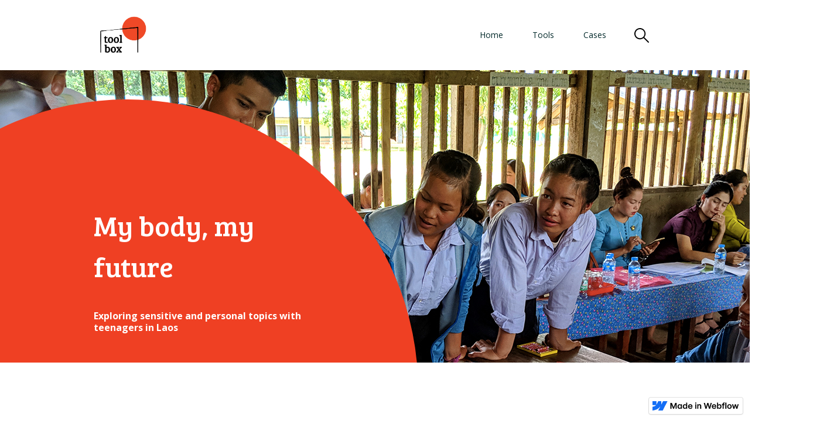

--- FILE ---
content_type: text/html
request_url: https://toolbox.butterflyworks.org/single-case/my-body-my-future
body_size: 5155
content:
<!DOCTYPE html><!-- This site was created in Webflow. https://webflow.com --><!-- Last Published: Thu Jan 04 2024 14:48:52 GMT+0000 (Coordinated Universal Time) --><html data-wf-domain="toolbox.butterflyworks.org" data-wf-page="5f9000138e4a7164c426c5aa" data-wf-site="5f2bd0344d83a0f3ef5432e2" data-wf-status="1" data-wf-collection="5f9000138e4a717fa026c5a8" data-wf-item-slug="my-body-my-future"><head><meta charset="utf-8"/><title>BW Toolbox</title><meta content="width=device-width, initial-scale=1" name="viewport"/><meta content="Webflow" name="generator"/><link href="https://assets-global.website-files.com/5f2bd0344d83a0f3ef5432e2/css/bw-toolkit-new-layout.webflow.dd39abb38.css" rel="stylesheet" type="text/css"/><link href="https://fonts.googleapis.com" rel="preconnect"/><link href="https://fonts.gstatic.com" rel="preconnect" crossorigin="anonymous"/><script src="https://ajax.googleapis.com/ajax/libs/webfont/1.6.26/webfont.js" type="text/javascript"></script><script type="text/javascript">WebFont.load({  google: {    families: ["Open Sans:300,300italic,400,400italic,600,600italic,700,700italic,800,800italic","Bree Serif:regular:latin,latin-ext"]  }});</script><script type="text/javascript">!function(o,c){var n=c.documentElement,t=" w-mod-";n.className+=t+"js",("ontouchstart"in o||o.DocumentTouch&&c instanceof DocumentTouch)&&(n.className+=t+"touch")}(window,document);</script><link href="https://cdn.prod.website-files.com/5f2bd0344d83a0f3ef5432e2/5f9a78a9ebd70d9520863c31_32PX_BW_Toolbox%20Logo_Transparent-01.png" rel="shortcut icon" type="image/x-icon"/><link href="https://cdn.prod.website-files.com/5f2bd0344d83a0f3ef5432e2/5f9a78ca98522c8a31d230c3_256PX_BW_Toolbox%20Logo_Transparent-04.png" rel="apple-touch-icon"/><script type="text/javascript">(function(i,s,o,g,r,a,m){i['GoogleAnalyticsObject']=r;i[r]=i[r]||function(){(i[r].q=i[r].q||[]).push(arguments)},i[r].l=1*new Date();a=s.createElement(o),m=s.getElementsByTagName(o)[0];a.async=1;a.src=g;m.parentNode.insertBefore(a,m)})(window,document,'script','https://www.google-analytics.com/analytics.js','ga');ga('create', 'G-HXFDGN44BM', 'auto');ga('send', 'pageview');</script><!-- Global site tag (gtag.js) - Google Analytics -->
<script async src="https://www.googletagmanager.com/gtag/js?id=G-HXFDGN44BM"></script>
<script>
  window.dataLayer = window.dataLayer || [];
  function gtag(){dataLayer.push(arguments);}
  gtag('js', new Date());

  gtag('config', 'G-HXFDGN44BM');
</script></head><body><header id="nav" class="sticky-nav"><nav class="container w-container"><ul role="list" class="nav-grid w-list-unstyled"><li id="w-node-_74e62a41-2fc4-ca66-1412-26e1b82e0ebc-b82e0eb9" class="list-item-2"><a href="/" class="nav-logo-link w-inline-block"><img src="https://cdn.prod.website-files.com/5f2bd0344d83a0f3ef5432e2/5f993df30c34018f7a7df4c6_256PX_BW_Toolbox%20Logo_Transparent-04.png" alt="" class="nav-logo"/></a></li><li><a data-w-id="74e62a41-2fc4-ca66-1412-26e1b82e0ec0" href="/" class="nav-link">Home</a></li><li><a data-w-id="74e62a41-2fc4-ca66-1412-26e1b82e0ec6" href="/toolkit" class="nav-link">Tools</a></li><li><a data-w-id="74e62a41-2fc4-ca66-1412-26e1b82e0ec3" href="/cases" class="nav-link">Cases</a></li><li id="w-node-_74e62a41-2fc4-ca66-1412-26e1b82e0ec8-b82e0eb9" class="list-item"><form action="/search" data-w-id="74e62a41-2fc4-ca66-1412-26e1b82e0ec9" class="search w-form"><div data-w-id="244ec710-99cd-6137-dc37-550cfb13165e" class="searchbarbox"><input class="search-input w-input" autofocus="true" maxlength="256" name="query" placeholder="Search…" data-w-id="74e62a41-2fc4-ca66-1412-26e1b82e0eca" type="search" id="search" required=""/></div><input type="submit" class="search-button w-button" value=""/></form></li></ul></nav></header><section id="Full-Size-Image" class="full-size-image-container"><div class="headerimage"><div class="headertext"><div class="headertextbig">My body, my future</div><div class="headertextsmall">Exploring sensitive and personal topics with teenagers in Laos</div></div><img src="https://cdn.prod.website-files.com/5f2bd0344d83a0f3ef5432e2/5f85b473d895c65702f03285_RedCircle.svg" alt="" width="1244" class="redcircle"/><img loading="lazy" src="https://cdn.prod.website-files.com/5f564da9bd87eb5cefa10113/5fcfe41454146106dfab45b0_workshop_laos.jpg" alt="" sizes="(max-width: 991px) 100vw, 1400px" srcset="https://cdn.prod.website-files.com/5f564da9bd87eb5cefa10113/5fcfe41454146106dfab45b0_workshop_laos-p-500.jpeg 500w, https://cdn.prod.website-files.com/5f564da9bd87eb5cefa10113/5fcfe41454146106dfab45b0_workshop_laos-p-800.jpeg 800w, https://cdn.prod.website-files.com/5f564da9bd87eb5cefa10113/5fcfe41454146106dfab45b0_workshop_laos-p-1080.jpeg 1080w, https://cdn.prod.website-files.com/5f564da9bd87eb5cefa10113/5fcfe41454146106dfab45b0_workshop_laos.jpg 1400w" class="imageheader"/></div></section><div class="section-100-margin"><div class="div-30m-320p centeredelements sidebyside"><p class="paragraph sidebysidetext">Location:</p><p class="paragraph sidebysidetext tags">Laos</p></div><div class="div-30m-320p centeredelements sidebyside"><p class="paragraph sidebysidetext">Partners:</p><p class="paragraph sidebysidetext tags">Plan International Suomi (Finland) &amp; Laos</p></div><div class="div-30m-320p centeredelements sidebyside"><p class="paragraph sidebysidetext">Period:</p><p class="paragraph sidebysidetext tags">2018 - 2019</p></div><div class="div-30m-320p centeredelements sidebyside"><p class="paragraph sidebysidetext">Services:</p><p class="paragraph sidebysidetext tags">Creative Research</p></div><div class="div-30m-320p centeredelements sidebyside"><p class="paragraph sidebysidetext">Outcomes:</p><p class="paragraph sidebysidetext tags">Strategic Recommendation</p></div><div class="div-30m-160p centeredelements moremargin"><a href="https://cdn.prod.website-files.com/5f2bd0344d83a0f3ef5432e2/5f3152e1eefbcae1740f0acf_Filtering_Dummy_plho.png" class="button-standard centered w-button">Download all tools used</a></div></div><div class="section-100-margin"><div class="div-30m-320p"><div class="caserichtextelement w-richtext"><p>Empowering young girls to enjoy their sexual and reproductive health (SRH) and to promote gender equality is part of Plan International’s global goals. Butterfly Works was asked to lead a design research process, together with Plan Finland and the Plan Laos team, local partners, government officials, teachers, students and out-of-school youth to understand the SRH context and to identify opportunities for the development of SRH resources for young people in Laos.</p></div></div><div class="div-30m-160p centeredelements moremargin"><img alt="" loading="lazy" src="https://cdn.prod.website-files.com/5f564da9bd87eb5cefa10113/5fcfd3af09eb4202843f60b8_future%20me_laos.jpg" sizes="(max-width: 479px) 100vw, (max-width: 767px) 79vw, (max-width: 991px) 68vw, 97vw" srcset="https://cdn.prod.website-files.com/5f564da9bd87eb5cefa10113/5fcfd3af09eb4202843f60b8_future%20me_laos-p-500.jpeg 500w, https://cdn.prod.website-files.com/5f564da9bd87eb5cefa10113/5fcfd3af09eb4202843f60b8_future%20me_laos-p-800.jpeg 800w, https://cdn.prod.website-files.com/5f564da9bd87eb5cefa10113/5fcfd3af09eb4202843f60b8_future%20me_laos-p-1080.jpeg 1080w, https://cdn.prod.website-files.com/5f564da9bd87eb5cefa10113/5fcfd3af09eb4202843f60b8_future%20me_laos.jpg 1400w"/><div class="undertitle">Young people using the Daily diary</div></div></div><div class="section-100-margin"><div class="div-30m-160p"><h3 class="heading-3 centered">Design Research with and by youth</h3></div><div class="div-30m-320p"><div class="caserichtextelement w-richtext"><p>We facilitated design research activities remotely in an activity where young people in Laos became researchers of their own lives called an Exploration Lab. The youth kept <strong>daily diaries</strong>, <strong>took photos of moments or objects that represented security, fun and responsibility</strong> and they <strong>visualised their ideal futures</strong>. They offered very personal and insightful perspectives into how youth perceive their community and their role within it. Our findings offered insights into areas like the health and education landscape around sexual and reproductive health and explored challenges and opportunities that young people face in accessing and sharing sensitive information.</p></div></div><div class="div-30m-160p centeredelements moremargin"><img alt="" loading="lazy" src="https://cdn.prod.website-files.com/5f564da9bd87eb5cefa10113/5fd2119116c98a6fbebddcbf_IMG_20180810_102649.jpg" sizes="(max-width: 479px) 100vw, (max-width: 767px) 79vw, (max-width: 991px) 68vw, 97vw" srcset="https://cdn.prod.website-files.com/5f564da9bd87eb5cefa10113/5fd2119116c98a6fbebddcbf_IMG_20180810_102649-p-500.jpeg 500w, https://cdn.prod.website-files.com/5f564da9bd87eb5cefa10113/5fd2119116c98a6fbebddcbf_IMG_20180810_102649-p-1080.jpeg 1080w, https://cdn.prod.website-files.com/5f564da9bd87eb5cefa10113/5fd2119116c98a6fbebddcbf_IMG_20180810_102649-p-1600.jpeg 1600w, https://cdn.prod.website-files.com/5f564da9bd87eb5cefa10113/5fd2119116c98a6fbebddcbf_IMG_20180810_102649-p-2000.jpeg 2000w, https://cdn.prod.website-files.com/5f564da9bd87eb5cefa10113/5fd2119116c98a6fbebddcbf_IMG_20180810_102649-p-2600.jpeg 2600w, https://cdn.prod.website-files.com/5f564da9bd87eb5cefa10113/5fd2119116c98a6fbebddcbf_IMG_20180810_102649-p-3200.jpeg 3200w, https://cdn.prod.website-files.com/5f564da9bd87eb5cefa10113/5fd2119116c98a6fbebddcbf_IMG_20180810_102649.jpg 4160w"/></div><div class="div-30m-160p"><h3 class="heading-3 centered">Design Research with and by youth</h3></div><div class="div-30m-320p"><div class="caserichtextelement w-richtext"><p>The Exploration Lab is a format developed by Butterfly Works and is truly participatory design research. Exploration Labs are carried out by end users and stakeholders themselves by looking at their own experiences. The Exploration Lab has the aim to listen, see and be open to find new angles to build innovative solutions. It uses storytelling and visualisation methods to ensure the outcome is of a high quality and engaging. Through an exploration lab the users themselves gain new insights into their own lives and experiences. </p></div></div><div class="div-30m-160p centeredelements moremargin"><div class="w-layout-grid grid-5"><img alt="" loading="lazy" src="https://cdn.prod.website-files.com/5f564da9bd87eb5cefa10113/5fcf4c8dff58bc4c45804c3d_IMG_20180808_114636.jpg" sizes="100vw" srcset="https://cdn.prod.website-files.com/5f564da9bd87eb5cefa10113/5fcf4c8dff58bc4c45804c3d_IMG_20180808_114636-p-500.jpeg 500w, https://cdn.prod.website-files.com/5f564da9bd87eb5cefa10113/5fcf4c8dff58bc4c45804c3d_IMG_20180808_114636-p-800.jpeg 800w, https://cdn.prod.website-files.com/5f564da9bd87eb5cefa10113/5fcf4c8dff58bc4c45804c3d_IMG_20180808_114636-p-3200.jpeg 3200w, https://cdn.prod.website-files.com/5f564da9bd87eb5cefa10113/5fcf4c8dff58bc4c45804c3d_IMG_20180808_114636.jpg 4032w" class="image-8"/><img alt="" loading="lazy" src="" class="image-9 w-dyn-bind-empty"/></div><div class="undertitle w-dyn-bind-empty"></div></div><div class="div-30m-320p"><div class="caserichtextelement w-dyn-bind-empty w-richtext"></div></div></div><div class="section-100-margin"><div class="div-30m-160p"><h2 class="heading-2 centered">Tools</h2><h3 class="heading-3 centered">Mentioned in this project</h3></div><div class="div-30m-160p"><div class="collection-list-wrapper w-dyn-list"><div role="list" class="collection-list toolsmentionedcase w-dyn-items"><div role="listitem" class="w-dyn-item"><a href="/tools/diary" class="collection-list-content w-inline-block"><div class="toolsheadline">Diary</div><img loading="lazy" width="500" src="https://cdn.prod.website-files.com/5f564da9bd87eb5cefa10113/5fbe1c898416f66119b75cee_BW%20toolkit-19.png" alt="" sizes="175px" srcset="https://cdn.prod.website-files.com/5f564da9bd87eb5cefa10113/5fbe1c898416f66119b75cee_BW%20toolkit-19-p-500.png 500w, https://cdn.prod.website-files.com/5f564da9bd87eb5cefa10113/5fbe1c898416f66119b75cee_BW%20toolkit-19-p-800.png 800w, https://cdn.prod.website-files.com/5f564da9bd87eb5cefa10113/5fbe1c898416f66119b75cee_BW%20toolkit-19-p-1080.png 1080w, https://cdn.prod.website-files.com/5f564da9bd87eb5cefa10113/5fbe1c898416f66119b75cee_BW%20toolkit-19.png 2168w" class="icontools"/><div data-w-id="5056d785-8006-47d7-40a9-5219dffe4ba5" style="opacity:0" class="hovertext">Capturing the lives of the users through their daily (inter) actions
</div><div class="filters-hide"><div>1 week</div><div>Design research</div><div>Pen and paper, Print, Online tool</div><div>Empathise</div></div></a></div><div role="listitem" class="w-dyn-item"><a href="/tools/future-me" class="collection-list-content w-inline-block"><div class="toolsheadline">Future me</div><img loading="lazy" width="500" src="https://cdn.prod.website-files.com/5f564da9bd87eb5cefa10113/5fc7b2f620c48ae90fc35e40_BW%20toolkit-20.png" alt="" sizes="175px" srcset="https://cdn.prod.website-files.com/5f564da9bd87eb5cefa10113/5fc7b2f620c48ae90fc35e40_BW%20toolkit-20-p-500.png 500w, https://cdn.prod.website-files.com/5f564da9bd87eb5cefa10113/5fc7b2f620c48ae90fc35e40_BW%20toolkit-20-p-800.png 800w, https://cdn.prod.website-files.com/5f564da9bd87eb5cefa10113/5fc7b2f620c48ae90fc35e40_BW%20toolkit-20-p-1080.png 1080w, https://cdn.prod.website-files.com/5f564da9bd87eb5cefa10113/5fc7b2f620c48ae90fc35e40_BW%20toolkit-20.png 2169w" class="icontools"/><div data-w-id="5056d785-8006-47d7-40a9-5219dffe4ba5" style="opacity:0" class="hovertext">Getting insights into the hopes and dreams of your users
</div><div class="filters-hide"><div>30 minutes - 1 hour</div><div>Design research</div><div>Pen and paper, Print, Online tool</div><div>Empathise</div></div></a></div><div role="listitem" class="w-dyn-item"><a href="/tools/photo-collection" class="collection-list-content w-inline-block"><div class="toolsheadline">Photo collection</div><img loading="lazy" width="500" src="https://cdn.prod.website-files.com/5f564da9bd87eb5cefa10113/5fc4ead2d9642ea8c9400e1d_BW%20toolkit-10.png" alt="" sizes="175px" srcset="https://cdn.prod.website-files.com/5f564da9bd87eb5cefa10113/5fc4ead2d9642ea8c9400e1d_BW%20toolkit-10-p-500.png 500w, https://cdn.prod.website-files.com/5f564da9bd87eb5cefa10113/5fc4ead2d9642ea8c9400e1d_BW%20toolkit-10-p-800.png 800w, https://cdn.prod.website-files.com/5f564da9bd87eb5cefa10113/5fc4ead2d9642ea8c9400e1d_BW%20toolkit-10-p-1080.png 1080w, https://cdn.prod.website-files.com/5f564da9bd87eb5cefa10113/5fc4ead2d9642ea8c9400e1d_BW%20toolkit-10.png 2168w" class="icontools"/><div data-w-id="5056d785-8006-47d7-40a9-5219dffe4ba5" style="opacity:0" class="hovertext">Creating a visual story from the perspective of your users to empathise with them.</div><div class="filters-hide"><div>1 week</div><div>Design research</div><div>Online tool, Camera</div><div>Empathise, Visualise / create</div></div></a></div></div></div></div></div><div class="section-100-margin bot-80-margin"><div class="div-30m-160p"><h3 class="heading-3 centered">Want to learn more about this project?</h3></div><div class="div-30m-160p"><a href="https://www.butterflyworks.org/others" class="button-detail centered w-button">View on our website</a></div><div class="div-30m-160p centeredelements moremargin"><a href="/cases" class="button-standard centered w-button">Back to all cases</a></div></div><section class="footer"><div class="w-row"><div class="footercolumn1 w-col w-col-6 w-col-stack w-col-small-small-stack"><div class="mapblock"><img src="https://cdn.prod.website-files.com/5f2bd0344d83a0f3ef5432e2/5f8ec7f78bd7faa1985cd8cb_Map.png" loading="lazy" alt="" class="mapgrey"/><a href="https://www.google.com/maps/place/Stichting+Butterfly+Works/@52.3930407,4.8127805,11.6z/data=!4m5!3m4!1s0x47c6083a73f90dd9:0x6e1127dbd2801d6c!8m2!3d52.399185!4d4.891619" target="_blank" class="butterflyworksmap w-inline-block"><img src="https://cdn.prod.website-files.com/5f2bd0344d83a0f3ef5432e2/5f993df434a5da70cc030e0f_Footer%20Image-01.png" loading="lazy" alt="" class="mappicturebw"/><img src="https://cdn.prod.website-files.com/5f2bd0344d83a0f3ef5432e2/5f8ec7f64e478f627165c20e_Location%20pin.png" loading="lazy" width="33" alt="" class="image-10"/></a></div></div><div class="footercolumn2 w-col w-col-6 w-col-stack w-col-small-small-stack"><section id="subscribe-form" class="footersection"><div class="container-3 w-container"><p class="text-block"><strong>Say hello!<br/>‍</strong>How are you using the toolkit? Do you miss any tool?</p><a href="mailto:toolkit@butterflyworks.org?subject=Butterfly%20Works%20toolkit" class="button-detail footerbutton w-button">Share your thoughts</a></div></section><section id="subscribe-form" class="footersection"><div class="w-container"><p class="text-block"><strong>Join our Butterfly Community!<br/>‍</strong>We are creating a global network of people using design thinking and co-creation for social impact.</p></div><div class="html-embed w-embed"></div></section><a href="https://share.hsforms.com/1I3V8XD9rRpus2fSZ-j6bYA5a0c4" class="button w-button">Request Invitation</a><section id="subscribe-form" class="footersection"><div class="containerbottom w-container"><p class="text-block footerlinks"><a href="https://www.butterflyworks.org" class="textlinkwhite">butterflyworks.org</a><br/><a href="tel:+31(0)204711780" class="textlinkwhite">+31 (0) 2047 11 780</a><br/><a href="mailto:toolkit@butterflyworks.org" class="textlinkwhite">toolkit@butterflyworks.org</a><br/><a href="https://meetup.com/cocreating-social-change" target="_blank" class="textlinkwhite">meetup.com/cocreating-social-change</a></p></div></section></div></div></section><script src="https://d3e54v103j8qbb.cloudfront.net/js/jquery-3.5.1.min.dc5e7f18c8.js?site=5f2bd0344d83a0f3ef5432e2" type="text/javascript" integrity="sha256-9/aliU8dGd2tb6OSsuzixeV4y/faTqgFtohetphbbj0=" crossorigin="anonymous"></script><script src="https://assets-global.website-files.com/5f2bd0344d83a0f3ef5432e2/js/webflow.017a2bb27.js" type="text/javascript"></script></body></html>

--- FILE ---
content_type: text/css
request_url: https://assets-global.website-files.com/5f2bd0344d83a0f3ef5432e2/css/bw-toolkit-new-layout.webflow.dd39abb38.css
body_size: 12459
content:
html {
  -ms-text-size-adjust: 100%;
  -webkit-text-size-adjust: 100%;
  font-family: sans-serif;
}

body {
  margin: 0;
}

article, aside, details, figcaption, figure, footer, header, hgroup, main, menu, nav, section, summary {
  display: block;
}

audio, canvas, progress, video {
  vertical-align: baseline;
  display: inline-block;
}

audio:not([controls]) {
  height: 0;
  display: none;
}

[hidden], template {
  display: none;
}

a {
  background-color: rgba(0, 0, 0, 0);
}

a:active, a:hover {
  outline: 0;
}

abbr[title] {
  border-bottom: 1px dotted;
}

b, strong {
  font-weight: bold;
}

dfn {
  font-style: italic;
}

h1 {
  margin: .67em 0;
  font-size: 2em;
}

mark {
  color: #000;
  background: #ff0;
}

small {
  font-size: 80%;
}

sub, sup {
  vertical-align: baseline;
  font-size: 75%;
  line-height: 0;
  position: relative;
}

sup {
  top: -.5em;
}

sub {
  bottom: -.25em;
}

img {
  border: 0;
}

svg:not(:root) {
  overflow: hidden;
}

figure {
  margin: 1em 40px;
}

hr {
  box-sizing: content-box;
  height: 0;
}

pre {
  overflow: auto;
}

code, kbd, pre, samp {
  font-family: monospace;
  font-size: 1em;
}

button, input, optgroup, select, textarea {
  color: inherit;
  font: inherit;
  margin: 0;
}

button {
  overflow: visible;
}

button, select {
  text-transform: none;
}

button, html input[type="button"], input[type="reset"] {
  -webkit-appearance: button;
  cursor: pointer;
}

button[disabled], html input[disabled] {
  cursor: default;
}

button::-moz-focus-inner, input::-moz-focus-inner {
  border: 0;
  padding: 0;
}

input {
  line-height: normal;
}

input[type="checkbox"], input[type="radio"] {
  box-sizing: border-box;
  padding: 0;
}

input[type="number"]::-webkit-inner-spin-button, input[type="number"]::-webkit-outer-spin-button {
  height: auto;
}

input[type="search"] {
  -webkit-appearance: none;
}

input[type="search"]::-webkit-search-cancel-button, input[type="search"]::-webkit-search-decoration {
  -webkit-appearance: none;
}

fieldset {
  border: 1px solid silver;
  margin: 0 2px;
  padding: .35em .625em .75em;
}

legend {
  border: 0;
  padding: 0;
}

textarea {
  overflow: auto;
}

optgroup {
  font-weight: bold;
}

table {
  border-collapse: collapse;
  border-spacing: 0;
}

td, th {
  padding: 0;
}

@font-face {
  font-family: webflow-icons;
  src: url("[data-uri]") format("truetype");
  font-weight: normal;
  font-style: normal;
}

[class^="w-icon-"], [class*=" w-icon-"] {
  speak: none;
  font-variant: normal;
  text-transform: none;
  -webkit-font-smoothing: antialiased;
  -moz-osx-font-smoothing: grayscale;
  font-style: normal;
  font-weight: normal;
  line-height: 1;
  font-family: webflow-icons !important;
}

.w-icon-slider-right:before {
  content: "";
}

.w-icon-slider-left:before {
  content: "";
}

.w-icon-nav-menu:before {
  content: "";
}

.w-icon-arrow-down:before, .w-icon-dropdown-toggle:before {
  content: "";
}

.w-icon-file-upload-remove:before {
  content: "";
}

.w-icon-file-upload-icon:before {
  content: "";
}

* {
  box-sizing: border-box;
}

html {
  height: 100%;
}

body {
  min-height: 100%;
  color: #333;
  background-color: #fff;
  margin: 0;
  font-family: Arial, sans-serif;
  font-size: 14px;
  line-height: 20px;
}

img {
  max-width: 100%;
  vertical-align: middle;
  display: inline-block;
}

html.w-mod-touch * {
  background-attachment: scroll !important;
}

.w-block {
  display: block;
}

.w-inline-block {
  max-width: 100%;
  display: inline-block;
}

.w-clearfix:before, .w-clearfix:after {
  content: " ";
  grid-area: 1 / 1 / 2 / 2;
  display: table;
}

.w-clearfix:after {
  clear: both;
}

.w-hidden {
  display: none;
}

.w-button {
  color: #fff;
  line-height: inherit;
  cursor: pointer;
  background-color: #3898ec;
  border: 0;
  border-radius: 0;
  padding: 9px 15px;
  text-decoration: none;
  display: inline-block;
}

input.w-button {
  -webkit-appearance: button;
}

html[data-w-dynpage] [data-w-cloak] {
  color: rgba(0, 0, 0, 0) !important;
}

.w-code-block {
  margin: unset;
}

.w-webflow-badge, .w-webflow-badge * {
  z-index: auto;
  visibility: visible;
  box-sizing: border-box;
  width: auto;
  height: auto;
  max-height: none;
  max-width: none;
  min-height: 0;
  min-width: 0;
  float: none;
  clear: none;
  box-shadow: none;
  opacity: 1;
  direction: ltr;
  font-family: inherit;
  font-weight: inherit;
  color: inherit;
  font-size: inherit;
  line-height: inherit;
  font-style: inherit;
  font-variant: inherit;
  text-align: inherit;
  letter-spacing: inherit;
  -webkit-text-decoration: inherit;
  text-decoration: inherit;
  text-indent: 0;
  text-transform: inherit;
  text-shadow: none;
  font-smoothing: auto;
  vertical-align: baseline;
  cursor: inherit;
  white-space: inherit;
  word-break: normal;
  word-spacing: normal;
  word-wrap: normal;
  background: none;
  border: 0 rgba(0, 0, 0, 0);
  border-radius: 0;
  margin: 0;
  padding: 0;
  list-style-type: disc;
  transition: none;
  display: block;
  position: static;
  top: auto;
  bottom: auto;
  left: auto;
  right: auto;
  overflow: visible;
  transform: none;
}

.w-webflow-badge {
  white-space: nowrap;
  cursor: pointer;
  box-shadow: 0 0 0 1px rgba(0, 0, 0, .1), 0 1px 3px rgba(0, 0, 0, .1);
  visibility: visible !important;
  z-index: 2147483647 !important;
  color: #aaadb0 !important;
  opacity: 1 !important;
  width: auto !important;
  height: auto !important;
  background-color: #fff !important;
  border-radius: 3px !important;
  margin: 0 !important;
  padding: 6px !important;
  font-size: 12px !important;
  line-height: 14px !important;
  text-decoration: none !important;
  display: inline-block !important;
  position: fixed !important;
  top: auto !important;
  bottom: 12px !important;
  left: auto !important;
  right: 12px !important;
  overflow: visible !important;
  transform: none !important;
}

.w-webflow-badge > img {
  visibility: visible !important;
  opacity: 1 !important;
  vertical-align: middle !important;
  display: inline-block !important;
}

h1, h2, h3, h4, h5, h6 {
  margin-bottom: 10px;
  font-weight: bold;
}

h1 {
  margin-top: 20px;
  font-size: 38px;
  line-height: 44px;
}

h2 {
  margin-top: 20px;
  font-size: 32px;
  line-height: 36px;
}

h3 {
  margin-top: 20px;
  font-size: 24px;
  line-height: 30px;
}

h4 {
  margin-top: 10px;
  font-size: 18px;
  line-height: 24px;
}

h5 {
  margin-top: 10px;
  font-size: 14px;
  line-height: 20px;
}

h6 {
  margin-top: 10px;
  font-size: 12px;
  line-height: 18px;
}

p {
  margin-top: 0;
  margin-bottom: 10px;
}

blockquote {
  border-left: 5px solid #e2e2e2;
  margin: 0 0 10px;
  padding: 10px 20px;
  font-size: 18px;
  line-height: 22px;
}

figure {
  margin: 0 0 10px;
}

figcaption {
  text-align: center;
  margin-top: 5px;
}

ul, ol {
  margin-top: 0;
  margin-bottom: 10px;
  padding-left: 40px;
}

.w-list-unstyled {
  padding-left: 0;
  list-style: none;
}

.w-embed:before, .w-embed:after {
  content: " ";
  grid-area: 1 / 1 / 2 / 2;
  display: table;
}

.w-embed:after {
  clear: both;
}

.w-video {
  width: 100%;
  padding: 0;
  position: relative;
}

.w-video iframe, .w-video object, .w-video embed {
  width: 100%;
  height: 100%;
  border: none;
  position: absolute;
  top: 0;
  left: 0;
}

fieldset {
  border: 0;
  margin: 0;
  padding: 0;
}

button, [type="button"], [type="reset"] {
  cursor: pointer;
  -webkit-appearance: button;
  border: 0;
}

.w-form {
  margin: 0 0 15px;
}

.w-form-done {
  text-align: center;
  background-color: #ddd;
  padding: 20px;
  display: none;
}

.w-form-fail {
  background-color: #ffdede;
  margin-top: 10px;
  padding: 10px;
  display: none;
}

label {
  margin-bottom: 5px;
  font-weight: bold;
  display: block;
}

.w-input, .w-select {
  width: 100%;
  height: 38px;
  color: #333;
  vertical-align: middle;
  background-color: #fff;
  border: 1px solid #ccc;
  margin-bottom: 10px;
  padding: 8px 12px;
  font-size: 14px;
  line-height: 1.42857;
  display: block;
}

.w-input:-moz-placeholder, .w-select:-moz-placeholder {
  color: #999;
}

.w-input::-moz-placeholder, .w-select::-moz-placeholder {
  color: #999;
  opacity: 1;
}

.w-input::-webkit-input-placeholder, .w-select::-webkit-input-placeholder {
  color: #999;
}

.w-input:focus, .w-select:focus {
  border-color: #3898ec;
  outline: 0;
}

.w-input[disabled], .w-select[disabled], .w-input[readonly], .w-select[readonly], fieldset[disabled] .w-input, fieldset[disabled] .w-select {
  cursor: not-allowed;
}

.w-input[disabled]:not(.w-input-disabled), .w-select[disabled]:not(.w-input-disabled), .w-input[readonly], .w-select[readonly], fieldset[disabled]:not(.w-input-disabled) .w-input, fieldset[disabled]:not(.w-input-disabled) .w-select {
  background-color: #eee;
}

textarea.w-input, textarea.w-select {
  height: auto;
}

.w-select {
  background-color: #f3f3f3;
}

.w-select[multiple] {
  height: auto;
}

.w-form-label {
  cursor: pointer;
  margin-bottom: 0;
  font-weight: normal;
  display: inline-block;
}

.w-radio {
  margin-bottom: 5px;
  padding-left: 20px;
  display: block;
}

.w-radio:before, .w-radio:after {
  content: " ";
  grid-area: 1 / 1 / 2 / 2;
  display: table;
}

.w-radio:after {
  clear: both;
}

.w-radio-input {
  float: left;
  margin: 3px 0 0 -20px;
  line-height: normal;
}

.w-file-upload {
  margin-bottom: 10px;
  display: block;
}

.w-file-upload-input {
  width: .1px;
  height: .1px;
  opacity: 0;
  z-index: -100;
  position: absolute;
  overflow: hidden;
}

.w-file-upload-default, .w-file-upload-uploading, .w-file-upload-success {
  color: #333;
  display: inline-block;
}

.w-file-upload-error {
  margin-top: 10px;
  display: block;
}

.w-file-upload-default.w-hidden, .w-file-upload-uploading.w-hidden, .w-file-upload-error.w-hidden, .w-file-upload-success.w-hidden {
  display: none;
}

.w-file-upload-uploading-btn {
  cursor: pointer;
  background-color: #fafafa;
  border: 1px solid #ccc;
  margin: 0;
  padding: 8px 12px;
  font-size: 14px;
  font-weight: normal;
  display: flex;
}

.w-file-upload-file {
  background-color: #fafafa;
  border: 1px solid #ccc;
  flex-grow: 1;
  justify-content: space-between;
  margin: 0;
  padding: 8px 9px 8px 11px;
  display: flex;
}

.w-file-upload-file-name {
  font-size: 14px;
  font-weight: normal;
  display: block;
}

.w-file-remove-link {
  width: auto;
  height: auto;
  cursor: pointer;
  margin-top: 3px;
  margin-left: 10px;
  padding: 3px;
  display: block;
}

.w-icon-file-upload-remove {
  margin: auto;
  font-size: 10px;
}

.w-file-upload-error-msg {
  color: #ea384c;
  padding: 2px 0;
  display: inline-block;
}

.w-file-upload-info {
  padding: 0 12px;
  line-height: 38px;
  display: inline-block;
}

.w-file-upload-label {
  cursor: pointer;
  background-color: #fafafa;
  border: 1px solid #ccc;
  margin: 0;
  padding: 8px 12px;
  font-size: 14px;
  font-weight: normal;
  display: inline-block;
}

.w-icon-file-upload-icon, .w-icon-file-upload-uploading {
  width: 20px;
  margin-right: 8px;
  display: inline-block;
}

.w-icon-file-upload-uploading {
  height: 20px;
}

.w-container {
  max-width: 940px;
  margin-left: auto;
  margin-right: auto;
}

.w-container:before, .w-container:after {
  content: " ";
  grid-area: 1 / 1 / 2 / 2;
  display: table;
}

.w-container:after {
  clear: both;
}

.w-container .w-row {
  margin-left: -10px;
  margin-right: -10px;
}

.w-row:before, .w-row:after {
  content: " ";
  grid-area: 1 / 1 / 2 / 2;
  display: table;
}

.w-row:after {
  clear: both;
}

.w-row .w-row {
  margin-left: 0;
  margin-right: 0;
}

.w-col {
  float: left;
  width: 100%;
  min-height: 1px;
  padding-left: 10px;
  padding-right: 10px;
  position: relative;
}

.w-col .w-col {
  padding-left: 0;
  padding-right: 0;
}

.w-col-1 {
  width: 8.33333%;
}

.w-col-2 {
  width: 16.6667%;
}

.w-col-3 {
  width: 25%;
}

.w-col-4 {
  width: 33.3333%;
}

.w-col-5 {
  width: 41.6667%;
}

.w-col-6 {
  width: 50%;
}

.w-col-7 {
  width: 58.3333%;
}

.w-col-8 {
  width: 66.6667%;
}

.w-col-9 {
  width: 75%;
}

.w-col-10 {
  width: 83.3333%;
}

.w-col-11 {
  width: 91.6667%;
}

.w-col-12 {
  width: 100%;
}

.w-hidden-main {
  display: none !important;
}

@media screen and (max-width: 991px) {
  .w-container {
    max-width: 728px;
  }

  .w-hidden-main {
    display: inherit !important;
  }

  .w-hidden-medium {
    display: none !important;
  }

  .w-col-medium-1 {
    width: 8.33333%;
  }

  .w-col-medium-2 {
    width: 16.6667%;
  }

  .w-col-medium-3 {
    width: 25%;
  }

  .w-col-medium-4 {
    width: 33.3333%;
  }

  .w-col-medium-5 {
    width: 41.6667%;
  }

  .w-col-medium-6 {
    width: 50%;
  }

  .w-col-medium-7 {
    width: 58.3333%;
  }

  .w-col-medium-8 {
    width: 66.6667%;
  }

  .w-col-medium-9 {
    width: 75%;
  }

  .w-col-medium-10 {
    width: 83.3333%;
  }

  .w-col-medium-11 {
    width: 91.6667%;
  }

  .w-col-medium-12 {
    width: 100%;
  }

  .w-col-stack {
    width: 100%;
    left: auto;
    right: auto;
  }
}

@media screen and (max-width: 767px) {
  .w-hidden-main, .w-hidden-medium {
    display: inherit !important;
  }

  .w-hidden-small {
    display: none !important;
  }

  .w-row, .w-container .w-row {
    margin-left: 0;
    margin-right: 0;
  }

  .w-col {
    width: 100%;
    left: auto;
    right: auto;
  }

  .w-col-small-1 {
    width: 8.33333%;
  }

  .w-col-small-2 {
    width: 16.6667%;
  }

  .w-col-small-3 {
    width: 25%;
  }

  .w-col-small-4 {
    width: 33.3333%;
  }

  .w-col-small-5 {
    width: 41.6667%;
  }

  .w-col-small-6 {
    width: 50%;
  }

  .w-col-small-7 {
    width: 58.3333%;
  }

  .w-col-small-8 {
    width: 66.6667%;
  }

  .w-col-small-9 {
    width: 75%;
  }

  .w-col-small-10 {
    width: 83.3333%;
  }

  .w-col-small-11 {
    width: 91.6667%;
  }

  .w-col-small-12 {
    width: 100%;
  }
}

@media screen and (max-width: 479px) {
  .w-container {
    max-width: none;
  }

  .w-hidden-main, .w-hidden-medium, .w-hidden-small {
    display: inherit !important;
  }

  .w-hidden-tiny {
    display: none !important;
  }

  .w-col {
    width: 100%;
  }

  .w-col-tiny-1 {
    width: 8.33333%;
  }

  .w-col-tiny-2 {
    width: 16.6667%;
  }

  .w-col-tiny-3 {
    width: 25%;
  }

  .w-col-tiny-4 {
    width: 33.3333%;
  }

  .w-col-tiny-5 {
    width: 41.6667%;
  }

  .w-col-tiny-6 {
    width: 50%;
  }

  .w-col-tiny-7 {
    width: 58.3333%;
  }

  .w-col-tiny-8 {
    width: 66.6667%;
  }

  .w-col-tiny-9 {
    width: 75%;
  }

  .w-col-tiny-10 {
    width: 83.3333%;
  }

  .w-col-tiny-11 {
    width: 91.6667%;
  }

  .w-col-tiny-12 {
    width: 100%;
  }
}

.w-widget {
  position: relative;
}

.w-widget-map {
  width: 100%;
  height: 400px;
}

.w-widget-map label {
  width: auto;
  display: inline;
}

.w-widget-map img {
  max-width: inherit;
}

.w-widget-map .gm-style-iw {
  text-align: center;
}

.w-widget-map .gm-style-iw > button {
  display: none !important;
}

.w-widget-twitter {
  overflow: hidden;
}

.w-widget-twitter-count-shim {
  vertical-align: top;
  width: 28px;
  height: 20px;
  text-align: center;
  background: #fff;
  border: 1px solid #758696;
  border-radius: 3px;
  display: inline-block;
  position: relative;
}

.w-widget-twitter-count-shim * {
  pointer-events: none;
  -webkit-user-select: none;
  -ms-user-select: none;
  user-select: none;
}

.w-widget-twitter-count-shim .w-widget-twitter-count-inner {
  text-align: center;
  color: #999;
  font-family: serif;
  font-size: 15px;
  line-height: 12px;
  position: relative;
}

.w-widget-twitter-count-shim .w-widget-twitter-count-clear {
  display: block;
  position: relative;
}

.w-widget-twitter-count-shim.w--large {
  width: 36px;
  height: 28px;
}

.w-widget-twitter-count-shim.w--large .w-widget-twitter-count-inner {
  font-size: 18px;
  line-height: 18px;
}

.w-widget-twitter-count-shim:not(.w--vertical) {
  margin-left: 5px;
  margin-right: 8px;
}

.w-widget-twitter-count-shim:not(.w--vertical).w--large {
  margin-left: 6px;
}

.w-widget-twitter-count-shim:not(.w--vertical):before, .w-widget-twitter-count-shim:not(.w--vertical):after {
  content: " ";
  height: 0;
  width: 0;
  pointer-events: none;
  border: solid rgba(0, 0, 0, 0);
  position: absolute;
  top: 50%;
  left: 0;
}

.w-widget-twitter-count-shim:not(.w--vertical):before {
  border-width: 4px;
  border-color: rgba(117, 134, 150, 0) #5d6c7b rgba(117, 134, 150, 0) rgba(117, 134, 150, 0);
  margin-top: -4px;
  margin-left: -9px;
}

.w-widget-twitter-count-shim:not(.w--vertical).w--large:before {
  border-width: 5px;
  margin-top: -5px;
  margin-left: -10px;
}

.w-widget-twitter-count-shim:not(.w--vertical):after {
  border-width: 4px;
  border-color: rgba(255, 255, 255, 0) #fff rgba(255, 255, 255, 0) rgba(255, 255, 255, 0);
  margin-top: -4px;
  margin-left: -8px;
}

.w-widget-twitter-count-shim:not(.w--vertical).w--large:after {
  border-width: 5px;
  margin-top: -5px;
  margin-left: -9px;
}

.w-widget-twitter-count-shim.w--vertical {
  width: 61px;
  height: 33px;
  margin-bottom: 8px;
}

.w-widget-twitter-count-shim.w--vertical:before, .w-widget-twitter-count-shim.w--vertical:after {
  content: " ";
  height: 0;
  width: 0;
  pointer-events: none;
  border: solid rgba(0, 0, 0, 0);
  position: absolute;
  top: 100%;
  left: 50%;
}

.w-widget-twitter-count-shim.w--vertical:before {
  border-width: 5px;
  border-color: #5d6c7b rgba(117, 134, 150, 0) rgba(117, 134, 150, 0);
  margin-left: -5px;
}

.w-widget-twitter-count-shim.w--vertical:after {
  border-width: 4px;
  border-color: #fff rgba(255, 255, 255, 0) rgba(255, 255, 255, 0);
  margin-left: -4px;
}

.w-widget-twitter-count-shim.w--vertical .w-widget-twitter-count-inner {
  font-size: 18px;
  line-height: 22px;
}

.w-widget-twitter-count-shim.w--vertical.w--large {
  width: 76px;
}

.w-background-video {
  height: 500px;
  color: #fff;
  position: relative;
  overflow: hidden;
}

.w-background-video > video {
  width: 100%;
  height: 100%;
  object-fit: cover;
  z-index: -100;
  background-position: 50%;
  background-size: cover;
  margin: auto;
  position: absolute;
  top: -100%;
  bottom: -100%;
  left: -100%;
  right: -100%;
}

.w-background-video > video::-webkit-media-controls-start-playback-button {
  -webkit-appearance: none;
  display: none !important;
}

.w-background-video--control {
  background-color: rgba(0, 0, 0, 0);
  padding: 0;
  position: absolute;
  bottom: 1em;
  right: 1em;
}

.w-background-video--control > [hidden] {
  display: none !important;
}

.w-slider {
  height: 300px;
  text-align: center;
  clear: both;
  -webkit-tap-highlight-color: rgba(0, 0, 0, 0);
  tap-highlight-color: rgba(0, 0, 0, 0);
  background: #ddd;
  position: relative;
}

.w-slider-mask {
  z-index: 1;
  height: 100%;
  white-space: nowrap;
  display: block;
  position: relative;
  left: 0;
  right: 0;
  overflow: hidden;
}

.w-slide {
  vertical-align: top;
  width: 100%;
  height: 100%;
  white-space: normal;
  text-align: left;
  display: inline-block;
  position: relative;
}

.w-slider-nav {
  z-index: 2;
  height: 40px;
  text-align: center;
  -webkit-tap-highlight-color: rgba(0, 0, 0, 0);
  tap-highlight-color: rgba(0, 0, 0, 0);
  margin: auto;
  padding-top: 10px;
  position: absolute;
  top: auto;
  bottom: 0;
  left: 0;
  right: 0;
}

.w-slider-nav.w-round > div {
  border-radius: 100%;
}

.w-slider-nav.w-num > div {
  width: auto;
  height: auto;
  font-size: inherit;
  line-height: inherit;
  padding: .2em .5em;
}

.w-slider-nav.w-shadow > div {
  box-shadow: 0 0 3px rgba(51, 51, 51, .4);
}

.w-slider-nav-invert {
  color: #fff;
}

.w-slider-nav-invert > div {
  background-color: rgba(34, 34, 34, .4);
}

.w-slider-nav-invert > div.w-active {
  background-color: #222;
}

.w-slider-dot {
  width: 1em;
  height: 1em;
  cursor: pointer;
  background-color: rgba(255, 255, 255, .4);
  margin: 0 3px .5em;
  transition: background-color .1s, color .1s;
  display: inline-block;
  position: relative;
}

.w-slider-dot.w-active {
  background-color: #fff;
}

.w-slider-dot:focus {
  outline: none;
  box-shadow: 0 0 0 2px #fff;
}

.w-slider-dot:focus.w-active {
  box-shadow: none;
}

.w-slider-arrow-left, .w-slider-arrow-right {
  width: 80px;
  cursor: pointer;
  color: #fff;
  -webkit-tap-highlight-color: rgba(0, 0, 0, 0);
  tap-highlight-color: rgba(0, 0, 0, 0);
  -webkit-user-select: none;
  -ms-user-select: none;
  user-select: none;
  margin: auto;
  font-size: 40px;
  position: absolute;
  top: 0;
  bottom: 0;
  left: 0;
  right: 0;
  overflow: hidden;
}

.w-slider-arrow-left [class^="w-icon-"], .w-slider-arrow-right [class^="w-icon-"], .w-slider-arrow-left [class*=" w-icon-"], .w-slider-arrow-right [class*=" w-icon-"] {
  position: absolute;
}

.w-slider-arrow-left:focus, .w-slider-arrow-right:focus {
  outline: 0;
}

.w-slider-arrow-left {
  z-index: 3;
  right: auto;
}

.w-slider-arrow-right {
  z-index: 4;
  left: auto;
}

.w-icon-slider-left, .w-icon-slider-right {
  width: 1em;
  height: 1em;
  margin: auto;
  top: 0;
  bottom: 0;
  left: 0;
  right: 0;
}

.w-slider-aria-label {
  clip: rect(0 0 0 0);
  height: 1px;
  width: 1px;
  border: 0;
  margin: -1px;
  padding: 0;
  position: absolute;
  overflow: hidden;
}

.w-slider-force-show {
  display: block !important;
}

.w-dropdown {
  text-align: left;
  z-index: 900;
  margin-left: auto;
  margin-right: auto;
  display: inline-block;
  position: relative;
}

.w-dropdown-btn, .w-dropdown-toggle, .w-dropdown-link {
  vertical-align: top;
  color: #222;
  text-align: left;
  white-space: nowrap;
  margin-left: auto;
  margin-right: auto;
  padding: 20px;
  text-decoration: none;
  position: relative;
}

.w-dropdown-toggle {
  -webkit-user-select: none;
  -ms-user-select: none;
  user-select: none;
  cursor: pointer;
  padding-right: 40px;
  display: inline-block;
}

.w-dropdown-toggle:focus {
  outline: 0;
}

.w-icon-dropdown-toggle {
  width: 1em;
  height: 1em;
  margin: auto 20px auto auto;
  position: absolute;
  top: 0;
  bottom: 0;
  right: 0;
}

.w-dropdown-list {
  min-width: 100%;
  background: #ddd;
  display: none;
  position: absolute;
}

.w-dropdown-list.w--open {
  display: block;
}

.w-dropdown-link {
  color: #222;
  padding: 10px 20px;
  display: block;
}

.w-dropdown-link.w--current {
  color: #0082f3;
}

.w-dropdown-link:focus {
  outline: 0;
}

@media screen and (max-width: 767px) {
  .w-nav-brand {
    padding-left: 10px;
  }
}

.w-lightbox-backdrop {
  cursor: auto;
  letter-spacing: normal;
  text-indent: 0;
  text-shadow: none;
  text-transform: none;
  visibility: visible;
  white-space: normal;
  word-break: normal;
  word-spacing: normal;
  word-wrap: normal;
  color: #fff;
  text-align: center;
  z-index: 2000;
  opacity: 0;
  -webkit-user-select: none;
  -moz-user-select: none;
  -webkit-tap-highlight-color: transparent;
  background: rgba(0, 0, 0, .9);
  outline: 0;
  font-family: Helvetica Neue, Helvetica, Ubuntu, Segoe UI, Verdana, sans-serif;
  font-size: 17px;
  font-style: normal;
  font-weight: 300;
  line-height: 1.2;
  list-style: disc;
  position: fixed;
  top: 0;
  bottom: 0;
  left: 0;
  right: 0;
  -webkit-transform: translate(0);
}

.w-lightbox-backdrop, .w-lightbox-container {
  height: 100%;
  -webkit-overflow-scrolling: touch;
  overflow: auto;
}

.w-lightbox-content {
  height: 100vh;
  position: relative;
  overflow: hidden;
}

.w-lightbox-view {
  width: 100vw;
  height: 100vh;
  opacity: 0;
  position: absolute;
}

.w-lightbox-view:before {
  content: "";
  height: 100vh;
}

.w-lightbox-group, .w-lightbox-group .w-lightbox-view, .w-lightbox-group .w-lightbox-view:before {
  height: 86vh;
}

.w-lightbox-frame, .w-lightbox-view:before {
  vertical-align: middle;
  display: inline-block;
}

.w-lightbox-figure {
  margin: 0;
  position: relative;
}

.w-lightbox-group .w-lightbox-figure {
  cursor: pointer;
}

.w-lightbox-img {
  width: auto;
  height: auto;
  max-width: none;
}

.w-lightbox-image {
  float: none;
  max-width: 100vw;
  max-height: 100vh;
  display: block;
}

.w-lightbox-group .w-lightbox-image {
  max-height: 86vh;
}

.w-lightbox-caption {
  text-align: left;
  text-overflow: ellipsis;
  white-space: nowrap;
  background: rgba(0, 0, 0, .4);
  padding: .5em 1em;
  position: absolute;
  bottom: 0;
  left: 0;
  right: 0;
  overflow: hidden;
}

.w-lightbox-embed {
  width: 100%;
  height: 100%;
  position: absolute;
  top: 0;
  bottom: 0;
  left: 0;
  right: 0;
}

.w-lightbox-control {
  width: 4em;
  cursor: pointer;
  background-position: center;
  background-repeat: no-repeat;
  background-size: 24px;
  transition: all .3s;
  position: absolute;
  top: 0;
}

.w-lightbox-left {
  background-image: url("[data-uri]");
  display: none;
  bottom: 0;
  left: 0;
}

.w-lightbox-right {
  background-image: url("[data-uri]");
  display: none;
  bottom: 0;
  right: 0;
}

.w-lightbox-close {
  height: 2.6em;
  background-image: url("[data-uri]");
  background-size: 18px;
  right: 0;
}

.w-lightbox-strip {
  white-space: nowrap;
  padding: 0 1vh;
  line-height: 0;
  position: absolute;
  bottom: 0;
  left: 0;
  right: 0;
  overflow-x: auto;
  overflow-y: hidden;
}

.w-lightbox-item {
  width: 10vh;
  box-sizing: content-box;
  cursor: pointer;
  padding: 2vh 1vh;
  display: inline-block;
  -webkit-transform: translate3d(0, 0, 0);
}

.w-lightbox-active {
  opacity: .3;
}

.w-lightbox-thumbnail {
  height: 10vh;
  background: #222;
  position: relative;
  overflow: hidden;
}

.w-lightbox-thumbnail-image {
  position: absolute;
  top: 0;
  left: 0;
}

.w-lightbox-thumbnail .w-lightbox-tall {
  width: 100%;
  top: 50%;
  transform: translate(0, -50%);
}

.w-lightbox-thumbnail .w-lightbox-wide {
  height: 100%;
  left: 50%;
  transform: translate(-50%);
}

.w-lightbox-spinner {
  box-sizing: border-box;
  width: 40px;
  height: 40px;
  border: 5px solid rgba(0, 0, 0, .4);
  border-radius: 50%;
  margin-top: -20px;
  margin-left: -20px;
  animation: .8s linear infinite spin;
  position: absolute;
  top: 50%;
  left: 50%;
}

.w-lightbox-spinner:after {
  content: "";
  border: 3px solid rgba(0, 0, 0, 0);
  border-bottom-color: #fff;
  border-radius: 50%;
  position: absolute;
  top: -4px;
  bottom: -4px;
  left: -4px;
  right: -4px;
}

.w-lightbox-hide {
  display: none;
}

.w-lightbox-noscroll {
  overflow: hidden;
}

@media (min-width: 768px) {
  .w-lightbox-content {
    height: 96vh;
    margin-top: 2vh;
  }

  .w-lightbox-view, .w-lightbox-view:before {
    height: 96vh;
  }

  .w-lightbox-group, .w-lightbox-group .w-lightbox-view, .w-lightbox-group .w-lightbox-view:before {
    height: 84vh;
  }

  .w-lightbox-image {
    max-width: 96vw;
    max-height: 96vh;
  }

  .w-lightbox-group .w-lightbox-image {
    max-width: 82.3vw;
    max-height: 84vh;
  }

  .w-lightbox-left, .w-lightbox-right {
    opacity: .5;
    display: block;
  }

  .w-lightbox-close {
    opacity: .8;
  }

  .w-lightbox-control:hover {
    opacity: 1;
  }
}

.w-lightbox-inactive, .w-lightbox-inactive:hover {
  opacity: 0;
}

.w-richtext:before, .w-richtext:after {
  content: " ";
  grid-area: 1 / 1 / 2 / 2;
  display: table;
}

.w-richtext:after {
  clear: both;
}

.w-richtext[contenteditable="true"]:before, .w-richtext[contenteditable="true"]:after {
  white-space: initial;
}

.w-richtext ol, .w-richtext ul {
  overflow: hidden;
}

.w-richtext .w-richtext-figure-selected.w-richtext-figure-type-video div:after, .w-richtext .w-richtext-figure-selected[data-rt-type="video"] div:after, .w-richtext .w-richtext-figure-selected.w-richtext-figure-type-image div, .w-richtext .w-richtext-figure-selected[data-rt-type="image"] div {
  outline: 2px solid #2895f7;
}

.w-richtext figure.w-richtext-figure-type-video > div:after, .w-richtext figure[data-rt-type="video"] > div:after {
  content: "";
  display: none;
  position: absolute;
  top: 0;
  bottom: 0;
  left: 0;
  right: 0;
}

.w-richtext figure {
  max-width: 60%;
  position: relative;
}

.w-richtext figure > div:before {
  cursor: default !important;
}

.w-richtext figure img {
  width: 100%;
}

.w-richtext figure figcaption.w-richtext-figcaption-placeholder {
  opacity: .6;
}

.w-richtext figure div {
  color: rgba(0, 0, 0, 0);
  font-size: 0;
}

.w-richtext figure.w-richtext-figure-type-image, .w-richtext figure[data-rt-type="image"] {
  display: table;
}

.w-richtext figure.w-richtext-figure-type-image > div, .w-richtext figure[data-rt-type="image"] > div {
  display: inline-block;
}

.w-richtext figure.w-richtext-figure-type-image > figcaption, .w-richtext figure[data-rt-type="image"] > figcaption {
  caption-side: bottom;
  display: table-caption;
}

.w-richtext figure.w-richtext-figure-type-video, .w-richtext figure[data-rt-type="video"] {
  width: 60%;
  height: 0;
}

.w-richtext figure.w-richtext-figure-type-video iframe, .w-richtext figure[data-rt-type="video"] iframe {
  width: 100%;
  height: 100%;
  position: absolute;
  top: 0;
  left: 0;
}

.w-richtext figure.w-richtext-figure-type-video > div, .w-richtext figure[data-rt-type="video"] > div {
  width: 100%;
}

.w-richtext figure.w-richtext-align-center {
  clear: both;
  margin-left: auto;
  margin-right: auto;
}

.w-richtext figure.w-richtext-align-center.w-richtext-figure-type-image > div, .w-richtext figure.w-richtext-align-center[data-rt-type="image"] > div {
  max-width: 100%;
}

.w-richtext figure.w-richtext-align-normal {
  clear: both;
}

.w-richtext figure.w-richtext-align-fullwidth {
  width: 100%;
  max-width: 100%;
  text-align: center;
  clear: both;
  margin-left: auto;
  margin-right: auto;
  display: block;
}

.w-richtext figure.w-richtext-align-fullwidth > div {
  padding-bottom: inherit;
  display: inline-block;
}

.w-richtext figure.w-richtext-align-fullwidth > figcaption {
  display: block;
}

.w-richtext figure.w-richtext-align-floatleft {
  float: left;
  clear: none;
  margin-right: 15px;
}

.w-richtext figure.w-richtext-align-floatright {
  float: right;
  clear: none;
  margin-left: 15px;
}

.w-nav {
  z-index: 1000;
  background: #ddd;
  position: relative;
}

.w-nav:before, .w-nav:after {
  content: " ";
  grid-area: 1 / 1 / 2 / 2;
  display: table;
}

.w-nav:after {
  clear: both;
}

.w-nav-brand {
  float: left;
  color: #333;
  text-decoration: none;
  position: relative;
}

.w-nav-link {
  vertical-align: top;
  color: #222;
  text-align: left;
  margin-left: auto;
  margin-right: auto;
  padding: 20px;
  text-decoration: none;
  display: inline-block;
  position: relative;
}

.w-nav-link.w--current {
  color: #0082f3;
}

.w-nav-menu {
  float: right;
  position: relative;
}

[data-nav-menu-open] {
  text-align: center;
  min-width: 200px;
  background: #c8c8c8;
  position: absolute;
  top: 100%;
  left: 0;
  right: 0;
  overflow: visible;
  display: block !important;
}

.w--nav-link-open {
  display: block;
  position: relative;
}

.w-nav-overlay {
  width: 100%;
  display: none;
  position: absolute;
  top: 100%;
  left: 0;
  right: 0;
  overflow: hidden;
}

.w-nav-overlay [data-nav-menu-open] {
  top: 0;
}

.w-nav[data-animation="over-left"] .w-nav-overlay {
  width: auto;
}

.w-nav[data-animation="over-left"] .w-nav-overlay, .w-nav[data-animation="over-left"] [data-nav-menu-open] {
  z-index: 1;
  top: 0;
  right: auto;
}

.w-nav[data-animation="over-right"] .w-nav-overlay {
  width: auto;
}

.w-nav[data-animation="over-right"] .w-nav-overlay, .w-nav[data-animation="over-right"] [data-nav-menu-open] {
  z-index: 1;
  top: 0;
  left: auto;
}

.w-nav-button {
  float: right;
  cursor: pointer;
  -webkit-tap-highlight-color: rgba(0, 0, 0, 0);
  tap-highlight-color: rgba(0, 0, 0, 0);
  -webkit-user-select: none;
  -ms-user-select: none;
  user-select: none;
  padding: 18px;
  font-size: 24px;
  display: none;
  position: relative;
}

.w-nav-button:focus {
  outline: 0;
}

.w-nav-button.w--open {
  color: #fff;
  background-color: #c8c8c8;
}

.w-nav[data-collapse="all"] .w-nav-menu {
  display: none;
}

.w-nav[data-collapse="all"] .w-nav-button, .w--nav-dropdown-open, .w--nav-dropdown-toggle-open {
  display: block;
}

.w--nav-dropdown-list-open {
  position: static;
}

@media screen and (max-width: 991px) {
  .w-nav[data-collapse="medium"] .w-nav-menu {
    display: none;
  }

  .w-nav[data-collapse="medium"] .w-nav-button {
    display: block;
  }
}

@media screen and (max-width: 767px) {
  .w-nav[data-collapse="small"] .w-nav-menu {
    display: none;
  }

  .w-nav[data-collapse="small"] .w-nav-button {
    display: block;
  }

  .w-nav-brand {
    padding-left: 10px;
  }
}

@media screen and (max-width: 479px) {
  .w-nav[data-collapse="tiny"] .w-nav-menu {
    display: none;
  }

  .w-nav[data-collapse="tiny"] .w-nav-button {
    display: block;
  }
}

.w-tabs {
  position: relative;
}

.w-tabs:before, .w-tabs:after {
  content: " ";
  grid-area: 1 / 1 / 2 / 2;
  display: table;
}

.w-tabs:after {
  clear: both;
}

.w-tab-menu {
  position: relative;
}

.w-tab-link {
  vertical-align: top;
  text-align: left;
  cursor: pointer;
  color: #222;
  background-color: #ddd;
  padding: 9px 30px;
  text-decoration: none;
  display: inline-block;
  position: relative;
}

.w-tab-link.w--current {
  background-color: #c8c8c8;
}

.w-tab-link:focus {
  outline: 0;
}

.w-tab-content {
  display: block;
  position: relative;
  overflow: hidden;
}

.w-tab-pane {
  display: none;
  position: relative;
}

.w--tab-active {
  display: block;
}

@media screen and (max-width: 479px) {
  .w-tab-link {
    display: block;
  }
}

.w-ix-emptyfix:after {
  content: "";
}

@keyframes spin {
  0% {
    transform: rotate(0);
  }

  100% {
    transform: rotate(360deg);
  }
}

.w-dyn-empty {
  background-color: #ddd;
  padding: 10px;
}

.w-dyn-hide, .w-dyn-bind-empty, .w-condition-invisible {
  display: none !important;
}

.wf-layout-layout {
  display: grid;
}

:root {
  --bw-mint: #54b6a0;
  --bw-black: #032a2b;
  --bw-red: #ef4023;
  --bw-light-cyan: #d1ebe8;
  --white: white;
  --bw-grey-mint: #d6deda;
}

.w-layout-grid {
  grid-row-gap: 16px;
  grid-column-gap: 16px;
  grid-template-rows: auto auto;
  grid-template-columns: 1fr 1fr;
  grid-auto-columns: 1fr;
  display: grid;
}

body {
  color: #032a2b;
  font-family: Open Sans, sans-serif;
  font-size: 14px;
  line-height: 20px;
}

h1 {
  margin-top: 20px;
  margin-bottom: 10px;
  font-size: 38px;
  font-weight: 700;
  line-height: 44px;
}

h2 {
  margin-top: 20px;
  margin-bottom: 10px;
  font-family: Bree Serif, sans-serif;
  font-size: 22px;
  font-weight: 700;
  line-height: 36px;
}

h3 {
  color: var(--bw-mint);
  margin-top: 20px;
  margin-bottom: 10px;
  font-size: 16px;
  font-weight: 700;
  line-height: 30px;
}

h4 {
  margin-top: 20px;
  margin-bottom: 10px;
  font-size: 18px;
  font-weight: 700;
  line-height: 24px;
}

h5 {
  color: var(--bw-black);
  text-align: center;
  margin-top: 10px;
  margin-bottom: 10px;
  font-size: 16px;
  font-weight: 700;
  line-height: 20px;
}

a {
  color: var(--bw-red);
  text-decoration: none;
}

ul, ol {
  margin-top: 0;
  margin-bottom: 10px;
  padding-left: 40px;
}

li {
  list-style-type: none;
}

strong {
  font-weight: bold;
}

.sticky-nav {
  z-index: 500;
  opacity: 1;
  background-color: rgba(255, 255, 255, .95);
  margin-top: 20px;
  margin-bottom: 20px;
  padding: 0 160px;
  display: block;
  position: -webkit-sticky;
  position: sticky;
  top: 0;
}

.nav-grid {
  width: 100%;
  grid-column-gap: 50px;
  grid-row-gap: 20px;
  grid-template-rows: auto;
  grid-template-columns: 3fr max-content max-content max-content;
  grid-auto-columns: max-content;
  grid-auto-flow: column;
  align-items: center;
  margin: 0;
  padding: 0;
  display: grid;
}

.nav-logo-link {
  height: 80px;
  margin-left: 0;
  margin-right: 0;
  padding: 0;
  display: block;
}

.nav-logo {
  width: auto;
  height: 100%;
  object-fit: contain;
  object-position: 0% 50%;
}

.nav-link {
  color: var(--bw-black);
  margin-left: 0;
  margin-right: 0;
  padding: 10px 0;
  font-size: 14px;
  font-weight: 400;
  text-decoration: none;
  display: block;
}

.nav-link:hover {
  border: 1px #032a2b;
  border-radius: 0;
  text-decoration: none;
}

.nav-link.w--current {
  color: var(--bw-red);
}

.search {
  text-align: left;
  flex-flow: row;
  justify-content: flex-end;
  align-items: center;
  margin-bottom: 0;
  display: flex;
}

.search-button {
  width: 25px;
  height: 50px;
  opacity: 1;
  -webkit-text-fill-color: inherit;
  background-color: rgba(0, 0, 0, 0);
  background-image: url("https://assets-global.website-files.com/5f2bd0344d83a0f3ef5432e2/5f2bddb0b6a261c7a64a8141_search_icon.svg");
  background-position: 50%;
  background-repeat: no-repeat;
  background-size: 25px 25px;
  background-clip: border-box;
  font-size: 12px;
  line-height: 20px;
  position: absolute;
}

.search-input {
  width: auto;
  height: auto;
  text-align: left;
  object-fit: fill;
  background-color: rgba(0, 0, 0, 0);
  border: 0 #000;
  border-radius: 0;
  margin-bottom: 0;
  font-size: 12px;
  display: block;
}

.body {
  text-align: left;
}

.container {
  line-height: 40px;
  display: block;
}

.full-size-image-container {
  margin-left: auto;
  margin-right: auto;
}

.image {
  max-width: 1400px;
  object-fit: cover;
  background-color: #fff;
  margin-left: auto;
  margin-right: auto;
  display: block;
  position: relative;
}

.list-item {
  list-style-type: none;
}

.heading-1 {
  color: var(--bw-red);
  text-align: left;
  font-family: Bree Serif, sans-serif;
  font-size: 46px;
  font-weight: 400;
}

.div-block {
  padding-left: 40px;
  padding-right: 40px;
}

.heading-2 {
  color: var(--bw-red);
  text-align: left;
  font-size: 30px;
  line-height: 40px;
}

.heading-2.centered {
  text-align: center;
  margin-bottom: 0;
}

.heading-3 {
  color: var(--bw-mint);
}

.heading-3.centered {
  text-align: center;
  margin-top: 0;
  padding-top: 0;
}

.heading-3.filterheading {
  margin-left: 5px;
  margin-right: 5px;
  padding-left: 10px;
  padding-right: 10px;
}

.heading-3.sidebysidetext {
  align-self: flex-end;
  margin-top: 0;
  margin-bottom: 0;
  display: block;
}

.heading-4 {
  color: var(--bw-black);
  text-align: left;
  font-size: 16px;
  line-height: 30px;
  display: block;
}

.heading-4.centered {
  text-align: center;
}

.button-standard {
  background-color: var(--bw-mint);
  color: #fff;
  text-align: center;
  object-fit: fill;
  justify-content: center;
  align-self: center;
  margin-left: auto;
  margin-right: auto;
  padding-top: 10px;
  font-size: 14px;
  text-decoration: none;
  display: inline-block;
}

.button-standard:hover {
  background-color: var(--bw-light-cyan);
}

.button-standard.w--current {
  padding: 10px 20px;
}

.button-standard.centered {
  position: static;
}

.button-standard.centered:hover {
  background-color: var(--bw-red);
}

.columns {
  height: 40px;
  margin-top: 20px;
  margin-bottom: 20px;
  display: flex;
}

.column {
  height: 40px;
  padding-left: 0;
  padding-right: 10px;
  display: flex;
}

.column-2 {
  height: 40px;
  justify-content: center;
  padding-right: 0;
  display: flex;
}

.button-detail {
  width: 200px;
  height: auto;
  float: left;
  clear: none;
  border: 2px solid var(--bw-black);
  color: var(--bw-black);
  text-align: center;
  object-fit: fill;
  background-color: rgba(0, 0, 0, 0);
  border-radius: 0;
  flex-direction: column;
  order: 0;
  justify-content: center;
  align-self: center;
  align-items: center;
  margin: 0 auto 20px;
  padding: 8px 20px;
  text-decoration: none;
  display: block;
  position: static;
}

.button-detail:hover {
  background-color: var(--bw-light-cyan);
}

.button-detail.w--current {
  padding-bottom: 10px;
  padding-left: 20px;
  padding-right: 20px;
}

.button-detail.centered {
  width: 300px;
  float: none;
}

.button-detail.footerbutton {
  width: auto;
  background-color: var(--white);
  color: var(--bw-mint);
  border-style: none;
  border-width: 0;
}

.button-detail.footerbutton.leftmargin {
  margin-left: 0;
  margin-right: 0;
}

.body-2 {
  border: 5px none var(--bw-black);
  border-radius: 0;
}

.grid {
  grid-row-gap: 20px;
  border: 0px solid var(--bw-black);
  grid-template: "."
  / 1fr 1fr 1fr 1fr;
  grid-auto-flow: row;
}

.grid-piece {
  border: 2px solid var(--bw-grey-mint);
  text-align: left;
}

.div-30m-160p {
  float: none;
  text-align: left;
  border: 1px #000;
  margin-top: 30px;
  padding: 0 160px;
}

.div-30m-160p.animationfixedheight {
  height: 50px;
  margin-top: 0;
  padding-top: 20px;
}

.div-30m-160p.centeredelements {
  text-align: center;
}

.div-30m-160p.centeredelements.moremargin {
  margin-top: 80px;
}

.div-30m-160p.centeredelements.sidebyside {
  justify-content: center;
  margin-top: 10px;
  display: flex;
}

.section-100-margin {
  margin-top: 100px;
}

.section-100-margin.bot-80-margin {
  margin-bottom: 80px;
}

.section-100-margin.last-section {
  margin-bottom: 40px;
}

.footer {
  float: none;
  clear: none;
  grid-column-gap: 16px;
  grid-row-gap: 16px;
  aspect-ratio: auto;
  background-color: var(--bw-mint);
  text-align: left;
  overflow-wrap: normal;
  -webkit-text-fill-color: inherit;
  object-fit: fill;
  object-position: 50% 50%;
  background-clip: padding-box;
  border-radius: 0;
  flex-flow: wrap-reverse;
  grid-template-rows: auto auto;
  grid-template-columns: 1fr 1fr;
  grid-auto-columns: 1fr;
  align-content: flex-start;
  justify-content: space-around;
  align-items: flex-end;
  margin-top: 80px;
  padding-bottom: 40px;
  padding-left: 160px;
  padding-right: 160px;
  font-weight: 700;
  line-height: 20px;
  display: flex;
  position: static;
  overflow: auto;
}

.grid-2 {
  grid-template: "."
  / 1fr 1fr 1fr;
  grid-auto-columns: 1fr;
  display: none;
}

.text-block {
  color: #fff;
  text-align: left;
  font-weight: 400;
  line-height: 20px;
}

.text-block.centered {
  text-align: center;
  line-height: 20px;
}

.text-block.rightaligned {
  text-align: left;
}

.text-block.footerlinks {
  margin-bottom: 0;
}

.link {
  color: #fff;
  text-decoration: none;
}

.text-block-2 {
  color: #fff;
  text-align: center;
  margin-bottom: 20px;
  font-family: Bree Serif, sans-serif;
  font-size: 18px;
  font-weight: 400;
  display: none;
}

.grid-social-media {
  grid-column-gap: 0px;
  grid-row-gap: 0px;
  grid-template: ". . Twitter"
  / 1fr 1fr 1fr 1fr;
  justify-content: center;
  align-items: baseline;
  justify-items: baseline;
  padding-top: 40px;
  padding-left: 320px;
  padding-right: 320px;
}

.link-block {
  width: 75px;
  height: 75px;
  object-fit: none;
  background-image: url("https://assets-global.website-files.com/5f2bd0344d83a0f3ef5432e2/5f2c1a86c8a22a50fe0a7799_Social_media_1_plho.png");
  background-position: 50%;
  background-repeat: no-repeat;
  background-size: 50px;
  background-attachment: scroll;
  margin-left: auto;
  margin-right: auto;
  overflow: auto;
}

.link-block-2 {
  width: 75px;
  height: 75px;
  background-image: url("https://assets-global.website-files.com/5f2bd0344d83a0f3ef5432e2/5f2c1a860a6f0c3693d395d8_Social_media_2_plho.png");
  background-position: 50%;
  background-repeat: no-repeat;
  background-size: 50px;
  margin-left: auto;
  margin-right: auto;
}

.link-block-3 {
  width: 75px;
  height: 75px;
  background-image: url("https://assets-global.website-files.com/5f2bd0344d83a0f3ef5432e2/5f2c1a866ff41fe6f067dd2d_Social_media_3_plho.png");
  background-position: 50%;
  background-repeat: no-repeat;
  background-size: 50px;
  margin-left: auto;
  margin-right: auto;
}

.link-block-4 {
  width: 75px;
  height: 75px;
  background-image: url("https://assets-global.website-files.com/5f2bd0344d83a0f3ef5432e2/5f2c1a8678c2829a1c487a70_Social_media_4_plho.png");
  background-position: 50%;
  background-repeat: no-repeat;
  background-size: 50px;
  margin-left: auto;
  margin-right: auto;
}

.text-field {
  width: auto;
  height: 36px;
  background-color: var(--bw-grey-mint);
  margin-bottom: 20px;
  margin-right: 20px;
  display: block;
}

.featured-cases {
  grid-column-gap: 20px;
  grid-row-gap: 20px;
  object-fit: cover;
  grid-template-rows: auto;
  grid-template-columns: 1fr 1fr;
  grid-auto-columns: 1fr;
  align-content: center;
  justify-content: center;
  align-items: stretch;
  justify-items: stretch;
  margin-top: 40px;
  margin-bottom: 40px;
  padding-left: 160px;
  padding-right: 160px;
  display: grid;
  overflow: hidden;
}

.grid-3 {
  grid-column-gap: 40px;
  grid-template-rows: auto;
  grid-template-columns: 1fr 1fr;
  margin-bottom: 20px;
}

.paragraph {
  text-align: left;
  margin-bottom: 0;
  display: inline-block;
}

.paragraph.centered {
  text-align: center;
  padding-top: 0;
  display: block;
}

.paragraph.centered.relatedtoolstext {
  font-size: 14px;
  position: relative;
}

.paragraph.stepbystep {
  float: none;
  font-size: 14px;
  line-height: 25px;
}

.paragraph.sidebysidetext {
  align-self: flex-end;
  margin-left: 10px;
  margin-right: 10px;
  padding-left: 0;
}

.paragraph.sidebysidetext.tags {
  color: var(--bw-mint);
  margin-left: 0;
  margin-right: 0;
  font-size: 16px;
  font-weight: 700;
}

.div-block-3 {
  display: block;
}

.image-3 {
  margin-top: 60px;
  padding-top: 0;
  display: block;
  overflow: hidden;
}

.div-button-project {
  margin-top: 40px;
  margin-left: auto;
  margin-right: auto;
  padding-top: 0;
  position: static;
}

.link-text {
  color: var(--bw-red);
  text-align: center;
  text-decoration: none;
  display: block;
}

.grid-4 {
  grid-column-gap: 40px;
  grid-row-gap: 40px;
  grid-template-rows: auto;
  grid-template-columns: 1fr 1fr 1fr 1fr 1fr;
  grid-auto-flow: row;
  margin-left: auto;
  margin-right: auto;
  padding-left: 40px;
  padding-right: 40px;
}

.method-icons {
  width: auto;
  margin-left: auto;
  margin-right: auto;
  display: block;
  position: static;
}

.method-icon-text {
  margin-bottom: 0;
  margin-left: auto;
  margin-right: auto;
  display: none;
}

.section-0-margin {
  display: block;
}

.container-2 {
  margin-bottom: 80px;
}

.utility-page-wrap {
  width: 100vw;
  height: 100vh;
  max-height: 100%;
  max-width: 100%;
  justify-content: center;
  align-items: center;
  display: flex;
}

.utility-page-content {
  width: 260px;
  text-align: center;
  flex-direction: column;
  display: flex;
}

.utility-page-form {
  flex-direction: column;
  align-items: stretch;
  display: flex;
}

.link-block-5 {
  width: 300px;
  text-align: left;
  margin-left: auto;
  margin-right: auto;
  display: block;
}

.link-block-5.leftaligned {
  margin-left: 0;
}

.link-block-5.rightaligned {
  margin-right: 0;
}

.image-6 {
  max-width: 100%;
  margin-left: auto;
  margin-right: auto;
  display: block;
}

.collection-list-content {
  z-index: auto;
  width: auto;
  height: auto;
  max-width: none;
  color: var(--bw-black);
  text-align: center;
  object-fit: fill;
  object-position: 50% 50%;
  margin-bottom: 0;
  margin-left: auto;
  margin-right: auto;
  padding-top: 0;
  padding-bottom: 0;
  font-size: 16px;
  font-weight: 700;
  text-decoration: none;
  position: relative;
  overflow: visible;
}

.collection-list-content:hover {
  color: var(--bw-red);
}

.icontools {
  width: 175px;
  height: 175px;
  max-width: 175px;
  border: 3px none var(--bw-black);
  object-fit: contain;
  margin-top: auto;
  margin-left: auto;
  margin-right: auto;
  display: inline-block;
  position: relative;
  overflow: visible;
}

.collection-list {
  grid-column-gap: 20px;
  grid-row-gap: 40px;
  object-fit: scale-down;
  grid-template-rows: auto auto;
  grid-template-columns: 1fr 1fr 1fr 1fr;
  grid-auto-columns: 1fr;
  grid-auto-flow: row;
  align-content: stretch;
  justify-content: center;
  justify-items: stretch;
  display: grid;
  overflow: visible;
}

.collection-list.featuredlist {
  grid-template-rows: auto;
  grid-template-columns: 1fr 1fr 1fr 1fr;
  justify-content: center;
  justify-items: center;
}

.collection-list.toolsmentionedcase {
  flex-wrap: wrap;
  grid-template-rows: auto;
  grid-template-columns: 1fr;
  grid-auto-flow: row;
  align-content: space-around;
  display: flex;
}

.collection-list-item {
  object-fit: contain;
}

.filters-hide {
  display: none;
}

.filtercolumns {
  grid-column-gap: 20px;
  grid-row-gap: 10px;
  flex-direction: row;
  grid-template-rows: auto;
  grid-template-columns: 1fr 1fr 1fr 1fr;
  grid-auto-columns: 1fr;
}

.collection-list-wrapper {
  display: block;
}

.filters-wrapper {
  width: 100%;
  border: 4px #f1eeff;
  padding: 0;
}

.filters-wrapper.fltr-design, .filters-wrapper.fltr-time {
  border-style: none;
  border-width: 1px;
}

.sort-button {
  background-color: var(--bw-grey-mint);
  color: var(--bw-black);
  margin-top: 5px;
  margin-bottom: 5px;
  margin-right: 0;
  padding-left: 10px;
  padding-right: 10px;
  display: block;
}

.sort-button:hover {
  background-color: var(--bw-light-cyan);
}

.sort-button:active, .sort-button.fltr-active {
  background-color: var(--bw-mint);
}

.dropdown {
  display: block;
}

.dropdown-toggle, .dropdown-toggle-2 {
  padding-left: 0;
}

.column-3 {
  z-index: 50;
  padding-left: 0;
  padding-right: 0;
}

.dropdown-list {
  background-color: rgba(0, 0, 0, 0);
  display: none;
}

.dropdown-list.w--open {
  background-color: rgba(0, 0, 0, 0);
  justify-content: space-between;
  align-items: stretch;
  display: block;
  position: relative;
}

.grid40gap {
  grid-column-gap: 40px;
  grid-row-gap: 40px;
  grid-template-rows: auto;
  grid-auto-flow: column;
}

.grid40gap.homepagetextblocks {
  grid-row-gap: 0px;
  grid-template-rows: auto auto;
}

.hovertext {
  z-index: auto;
  background-color: var(--bw-mint);
  opacity: 0;
  color: #fff;
  text-align: left;
  object-fit: scale-down;
  object-position: 50% 50%;
  margin: 25px 0 0;
  padding: 20px;
  font-size: 12px;
  display: block;
  position: absolute;
  top: 0%;
  bottom: 0%;
  left: 0%;
  right: 0%;
  overflow: visible;
}

.hovertext.relatedtoolshovertext {
  height: 50%;
}

.toolsheadline {
  text-align: center;
  white-space: nowrap;
  object-fit: fill;
  padding-bottom: 0;
}

.redcircle {
  max-width: 71%;
  flex: 0 auto;
  order: 0;
  align-self: auto;
  display: block;
  position: relative;
  top: 10%;
  left: -20%;
}

.headerimage {
  z-index: auto;
  width: 1400px;
  height: 500px;
  object-fit: fill;
  flex-direction: column;
  grid-template-rows: auto auto;
  grid-template-columns: 1fr 1fr;
  grid-auto-columns: 1fr;
  align-content: flex-start;
  justify-content: center;
  align-self: auto;
  align-items: flex-start;
  margin-left: auto;
  margin-right: auto;
  display: block;
  position: relative;
  overflow: hidden;
}

.headertextbig {
  z-index: 10;
  color: var(--white);
  margin-bottom: 40px;
  font-family: Bree Serif, sans-serif;
  font-size: 48px;
  font-weight: 400;
  line-height: 70px;
}

.headertext {
  z-index: 1;
  padding-left: 160px;
  position: absolute;
  top: auto;
  bottom: 10%;
  left: 0%;
  right: 60%;
}

.headertextsmall {
  color: var(--white);
  font-family: Open Sans, sans-serif;
  font-size: 16px;
  font-weight: 700;
  display: block;
}

.image-7 {
  display: inline-block;
}

.filterbuttonheadline {
  font-family: Bree Serif, sans-serif;
  font-size: 18px;
}

.dropdownfilter.w--open, .dropdown-2 {
  background-color: rgba(0, 0, 0, 0);
}

.dropdowntogglefiltering {
  background-color: var(--bw-light-cyan);
  padding-top: 10px;
  padding-bottom: 10px;
  padding-right: 80px;
}

.empty-state {
  background-color: rgba(0, 0, 0, 0);
  padding-left: 0;
}

.featuredcasenew {
  height: 300px;
  object-fit: fill;
  object-position: 50% 50%;
  flex-wrap: nowrap;
  justify-content: flex-start;
  align-items: flex-end;
  display: flex;
  position: relative;
  overflow: hidden;
}

.featuredcaseimage {
  max-height: 100%;
  max-width: none;
  object-fit: cover;
  display: block;
  position: relative;
}

.redcirclefeaturedcases {
  max-width: none;
  object-fit: fill;
  position: absolute;
}

.redcirclefeaturedcases.featuredcasenew {
  height: auto;
  object-fit: cover;
  top: 40%;
  left: -30%;
}

.featuredcasestext {
  color: var(--white);
  font-weight: 400;
}

.text-block-3 {
  position: absolute;
}

.featuredcasehoverbox {
  background-color: var(--bw-mint);
  position: fixed;
}

.featuredcasehovertext {
  max-height: 150px;
  text-align: center;
  font-family: Bree Serif, sans-serif;
  font-size: 40px;
  font-weight: 400;
  line-height: 50px;
}

.featuredcasetextbox {
  z-index: 1;
  max-height: 150px;
  padding-bottom: 20px;
  padding-left: 20px;
  padding-right: 60px;
  display: block;
  position: absolute;
  top: auto;
  bottom: 0%;
  left: 0%;
  right: 0%;
}

.featuredcasestexthead {
  color: var(--white);
  text-align: left;
  margin-bottom: 10px;
  font-family: Bree Serif, sans-serif;
  font-size: 20px;
  line-height: 25px;
}

.caserichtextelement {
  text-align: left;
  font-family: Open Sans, sans-serif;
}

.caserichtextelement.greentext, .caserichtextelement strong {
  color: var(--bw-mint);
}

.caserichtextelement.textalignmiddle {
  text-align: center;
}

.div-30m-320p {
  float: none;
  text-align: left;
  border: 1px #000;
  margin-top: 30px;
  padding: 0 320px;
}

.div-30m-320p.animationfixedheight {
  height: 50px;
  margin-top: 0;
  padding-top: 20px;
}

.div-30m-320p.centeredelements {
  text-align: center;
}

.div-30m-320p.centeredelements.moremargin {
  margin-top: 80px;
}

.div-30m-320p.centeredelements.sidebyside {
  justify-content: center;
  margin-top: 0;
  display: flex;
}

.undertitle {
  margin-top: 20px;
  font-style: italic;
  font-weight: 400;
}

.grid-5 {
  grid-column-gap: 20px;
  grid-row-gap: 20px;
  object-fit: contain;
  grid-template-rows: auto;
  grid-template-columns: 1fr 1fr;
  grid-auto-columns: 1fr;
  justify-content: center;
  justify-items: center;
  display: grid;
  overflow: hidden;
}

.image-8 {
  max-height: 100%;
  max-width: none;
}

.image-9 {
  max-width: none;
}

.searchbarbox {
  width: 30px;
  height: 25px;
  margin-bottom: 5px;
  position: relative;
}

.mapblock {
  padding-right: 20px;
  position: relative;
  overflow: visible;
}

.column-4 {
  z-index: 49;
  display: none;
}

.footercolumn1 {
  padding-left: 0;
  padding-right: 0;
}

.mapgrey {
  height: 360px;
  object-fit: cover;
  overflow: hidden;
}

.butterflyworksmap {
  position: absolute;
  top: -5%;
  bottom: auto;
  left: 18%;
  right: 0%;
}

.image-10 {
  position: absolute;
  top: auto;
  bottom: -9%;
  left: 28%;
  right: 0%;
}

.footercolumn2 {
  height: 360px;
  padding-left: 60px;
  padding-right: 0;
}

.form-block {
  display: block;
}

.form {
  display: flex;
}

.container-3 {
  margin-bottom: 15px;
}

.textlinkwhite {
  color: var(--white);
}

.containerbottom {
  text-align: left;
  position: absolute;
  bottom: 0%;
}

.headerimagetool {
  width: 1400px;
  height: 500px;
  object-fit: cover;
  margin-left: auto;
  margin-right: auto;
  display: block;
}

.icontoolsinglepage {
  width: 200px;
  height: 200px;
  object-fit: cover;
  margin-left: auto;
  margin-right: auto;
  display: block;
}

.column-5 {
  padding-right: 0;
}

.column-6 {
  padding-left: 0;
}

.imageheader {
  z-index: -1;
  width: 1400px;
  height: 500px;
  max-width: none;
  object-fit: cover;
  position: absolute;
  top: 0%;
  bottom: 0%;
  left: 0%;
  right: 0%;
  overflow: hidden;
}

.collection-list-2 {
  grid-column-gap: 16px;
  grid-row-gap: 16px;
  grid-template-rows: auto;
  grid-template-columns: 1fr 1fr;
  grid-auto-columns: 1fr;
  display: grid;
}

.collection-list-3 {
  grid-column-gap: 16px;
  grid-row-gap: 16px;
  grid-template-rows: auto auto;
  grid-template-columns: 1fr 1fr;
  grid-auto-columns: 1fr;
  display: grid;
}

.relatedtools {
  grid-column-gap: 20px;
  grid-row-gap: 40px;
  object-fit: scale-down;
  grid-template-rows: auto;
  grid-template-columns: 1fr;
  grid-auto-flow: column;
  align-content: stretch;
  justify-content: center;
  justify-items: center;
}

.relatedtoolstext {
  text-align: left;
  padding-top: 10px;
  padding-left: 20px;
  padding-right: 20px;
  font-size: 14px;
  font-weight: 400;
  position: relative;
}

.relatedtoolsblock {
  width: 188px;
  margin-left: auto;
  margin-right: auto;
  display: block;
  position: relative;
}

.grid-6 {
  grid-column-gap: 20px;
  grid-row-gap: 40px;
  grid-template-rows: auto;
  grid-template-columns: 1fr;
  grid-auto-flow: column;
  justify-content: center;
  justify-items: center;
}

.grid-6.alignedmiddle {
  grid-column-gap: 0px;
  grid-row-gap: 0px;
  grid-auto-flow: column;
  padding-left: 15%;
  padding-right: 15%;
}

.hero-overlay {
  height: 90vh;
  max-height: 780px;
  color: #fff;
  background-image: linear-gradient(rgba(0, 0, 0, .6), rgba(0, 0, 0, .6)), url("https://d3e54v103j8qbb.cloudfront.net/img/background-image.svg");
  background-position: 0 0, 50%;
  justify-content: center;
  align-items: center;
  padding-top: 100px;
  padding-bottom: 100px;
  display: flex;
}

.centered-container {
  text-align: center;
  flex: 1;
}

.alignspace {
  font-size: 5px;
  line-height: 10px;
}

.richtexthomepage ul {
  list-style-type: disc;
}

.richtexthomepage ol {
  margin-top: 0;
  margin-bottom: 20px;
  list-style-type: disc;
}

.list-item-2 {
  list-style-type: none;
}

.html-embed {
  display: inline;
}

.button {
  color: var(--bw-mint);
  background-color: #fff;
}

.container-4 {
  flex-flow: column;
  justify-content: center;
  align-items: flex-start;
  display: block;
}

.container-5 {
  display: block;
}

@media screen and (max-width: 991px) {
  .sticky-nav {
    padding-left: 80px;
    padding-right: 140px;
  }

  .search-button {
    display: block;
  }

  .grid-social-media {
    padding-left: 0;
    padding-right: 0;
  }

  .featured-cases {
    grid-row-gap: 20px;
    grid-template-rows: auto auto auto;
    grid-template-columns: 1fr;
    grid-auto-flow: row;
    margin-left: auto;
    margin-right: auto;
  }

  .featured-cases.homepage {
    grid-template-rows: auto auto;
    grid-template-columns: 1fr;
    grid-auto-flow: column;
  }

  .featured-case {
    width: 250px;
    object-fit: contain;
    background-image: url("https://assets-global.website-files.com/5f2bd0344d83a0f3ef5432e2/5f31683deb0dcbf0d82ed791_SinglePage_Case_MainPicture_plho.png");
    background-position: 50%;
    background-repeat: no-repeat;
    background-size: cover;
    overflow: hidden;
  }

  .grid-4 {
    margin-left: -80px;
    margin-right: -80px;
    padding-left: 0;
    padding-right: 0;
  }

  .collection-list, .collection-list.featuredlist {
    grid-template-columns: 1fr 1fr;
  }

  .filtercolumns {
    grid-template-columns: 1fr;
  }

  .grid40gap {
    grid-template-columns: 1fr;
    grid-auto-flow: row;
  }

  .div-30m-320p {
    padding-left: 160px;
    padding-right: 160px;
  }

  .mapblock {
    padding-right: 0;
    display: block;
  }

  .footercolumn1 {
    margin-bottom: 40px;
    padding-right: 20px;
    display: block;
  }

  .mapgrey {
    height: auto;
  }

  .butterflyworksmap {
    display: block;
  }

  .footercolumn2 {
    height: auto;
    padding-left: 0;
    position: static;
    overflow: visible;
  }

  .containerbottom {
    position: static;
  }

  .relatedtools {
    grid-auto-flow: row;
  }
}

@media screen and (max-width: 767px) {
  .sticky-nav {
    padding-left: 20px;
    padding-right: 20px;
    position: relative;
  }

  .nav-grid {
    text-align: center;
    justify-items: stretch;
    display: block;
  }

  .search {
    justify-content: center;
  }

  .search-button {
    display: block;
  }

  .list-item {
    text-align: center;
  }

  .div-30m-160p, .featured-cases, .featured-cases.homepage {
    padding-left: 80px;
    padding-right: 80px;
  }

  .grid-4 {
    grid-auto-flow: row;
    margin-left: -40px;
    margin-right: -40px;
    padding-left: 0;
    padding-right: 0;
  }

  .link-block-5.leftaligned {
    margin-left: auto;
  }

  .link-block-5.rightaligned {
    margin-right: auto;
  }

  .collection-list {
    grid-template-columns: 1fr 1fr;
  }

  .collection-list.featuredlist {
    grid-template-columns: 1fr 1fr;
    justify-content: center;
    justify-items: center;
    overflow: visible;
  }

  .filtercolumns {
    grid-template-columns: 1fr;
  }

  .filters-wrapper.fltr-design {
    border-top-width: 2px;
    border-left-width: 4px;
  }

  .filters-wrapper.fltr-time {
    border-bottom-width: 2px;
    border-right-width: 4px;
  }

  .dropdown-list.w--open {
    display: block;
  }

  .headertext, .div-30m-320p {
    padding-left: 80px;
    padding-right: 80px;
  }

  .div-30m-320p.centeredelements.sidebyside {
    flex-wrap: wrap;
  }

  .grid-5 {
    height: 400px;
  }

  .searchbarbox {
    position: relative;
  }

  .footercolumn1, .mapgrey {
    display: none;
  }

  .footercolumn2 {
    height: auto;
    grid-template-rows: auto auto;
    grid-template-columns: 1fr;
    grid-auto-columns: 1fr;
    grid-auto-flow: column;
    padding-left: 0;
    display: block;
  }

  .containerbottom {
    position: static;
  }

  .grid-6 {
    grid-auto-flow: row;
  }

  .grid-6.alignedmiddle {
    grid-row-gap: 20px;
    grid-template-rows: auto auto;
  }

  .hero-overlay {
    padding: 40px 20px;
  }
}

@media screen and (max-width: 479px) {
  .sticky-nav {
    padding: 0;
  }

  .nav-grid {
    grid-column-gap: 0px;
    grid-row-gap: 0px;
    grid-template-rows: 100px;
    grid-template-columns: 1fr;
    grid-auto-flow: row;
  }

  .nav-logo-link {
    border-top: 1px solid #c4c4c4;
  }

  .nav-link {
    border-top: 1px solid #c4c4c4;
    padding-top: 10px;
    padding-bottom: 10px;
  }

  .centered-container {
    text-align: left;
  }
}

#w-node-_8b4cd9e1-fdff-cdfd-58bd-044d9d4a10d2-2c5432e3 {
  grid-area: span 1 / span 1 / span 1 / span 1;
}

#w-node-_74e62a41-2fc4-ca66-1412-26e1b82e0ebc-b82e0eb9 {
  grid-area: span 1 / span 5 / span 1 / span 5;
  justify-self: start;
}

#w-node-_74e62a41-2fc4-ca66-1412-26e1b82e0ec8-b82e0eb9 {
  grid-area: span 1 / span 1 / span 1 / span 1;
}

@media screen and (max-width: 479px) {
  #w-node-_74e62a41-2fc4-ca66-1412-26e1b82e0ebc-b82e0eb9 {
    justify-self: center;
  }
}


--- FILE ---
content_type: image/svg+xml
request_url: https://assets-global.website-files.com/5f2bd0344d83a0f3ef5432e2/5f2bddb0b6a261c7a64a8141_search_icon.svg
body_size: 119
content:
<?xml version="1.0" encoding="utf-8"?>
<!-- Generator: Adobe Illustrator 24.2.3, SVG Export Plug-In . SVG Version: 6.00 Build 0)  -->
<svg version="1.1" id="Layer_1" xmlns="http://www.w3.org/2000/svg" xmlns:xlink="http://www.w3.org/1999/xlink" x="0px" y="0px"
	 viewBox="0 0 52.1 52.1" style="enable-background:new 0 0 52.1 52.1;" xml:space="preserve">
<path d="M35.5,32.7c7-8.6,5.7-21.2-2.8-28.2S11.5-1.2,4.5,7.4s-5.7,21.2,2.8,28.2c7.4,6,18,6,25.4,0l15.9,15.9c0.8,0.8,2,0.8,2.8,0
	c0.8-0.8,0.8-2,0-2.8L35.5,32.7z M30.1,32.5c-6.9,5.6-17,4.5-22.5-2.4s-4.5-17,2.4-22.5s17-4.5,22.5,2.4c4.8,5.9,4.8,14.3,0,20.2
	C31.8,31,31,31.8,30.1,32.5L30.1,32.5z"/>
</svg>


--- FILE ---
content_type: text/javascript
request_url: https://assets-global.website-files.com/5f2bd0344d83a0f3ef5432e2/js/webflow.017a2bb27.js
body_size: 67252
content:

/*!
 * Webflow: Front-end site library
 * @license MIT
 * Inline scripts may access the api using an async handler:
 *   var Webflow = Webflow || [];
 *   Webflow.push(readyFunction);
 */

(()=>{var V_=Object.create;var en=Object.defineProperty;var H_=Object.getOwnPropertyDescriptor;var X_=Object.getOwnPropertyNames;var W_=Object.getPrototypeOf,B_=Object.prototype.hasOwnProperty;var fe=(e,t)=>()=>(e&&(t=e(e=0)),t);var c=(e,t)=>()=>(t||e((t={exports:{}}).exports,t),t.exports),Ce=(e,t)=>{for(var r in t)en(e,r,{get:t[r],enumerable:!0})},xs=(e,t,r,n)=>{if(t&&typeof t=="object"||typeof t=="function")for(let i of X_(t))!B_.call(e,i)&&i!==r&&en(e,i,{get:()=>t[i],enumerable:!(n=H_(t,i))||n.enumerable});return e};var oe=(e,t,r)=>(r=e!=null?V_(W_(e)):{},xs(t||!e||!e.__esModule?en(r,"default",{value:e,enumerable:!0}):r,e)),Ze=e=>xs(en({},"__esModule",{value:!0}),e);var xi=c(()=>{"use strict";window.tram=function(e){function t(l,h){var T=new F.Bare;return T.init(l,h)}function r(l){return l.replace(/[A-Z]/g,function(h){return"-"+h.toLowerCase()})}function n(l){var h=parseInt(l.slice(1),16),T=h>>16&255,A=h>>8&255,_=255&h;return[T,A,_]}function i(l,h,T){return"#"+(1<<24|l<<16|h<<8|T).toString(16).slice(1)}function o(){}function a(l,h){f("Type warning: Expected: ["+l+"] Got: ["+typeof h+"] "+h)}function s(l,h,T){f("Units do not match ["+l+"]: "+h+", "+T)}function u(l,h,T){if(h!==void 0&&(T=h),l===void 0)return T;var A=T;return Ai.test(l)||!Zr.test(l)?A=parseInt(l,10):Zr.test(l)&&(A=1e3*parseFloat(l)),0>A&&(A=0),A===A?A:T}function f(l){ae.debug&&window&&window.console.warn(l)}function p(l){for(var h=-1,T=l?l.length:0,A=[];++h<T;){var _=l[h];_&&A.push(_)}return A}var d=function(l,h,T){function A(J){return typeof J=="object"}function _(J){return typeof J=="function"}function x(){}function K(J,ce){function G(){var Oe=new te;return _(Oe.init)&&Oe.init.apply(Oe,arguments),Oe}function te(){}ce===T&&(ce=J,J=Object),G.Bare=te;var ne,ve=x[l]=J[l],Qe=te[l]=G[l]=new x;return Qe.constructor=G,G.mixin=function(Oe){return te[l]=G[l]=K(G,Oe)[l],G},G.open=function(Oe){if(ne={},_(Oe)?ne=Oe.call(G,Qe,ve,G,J):A(Oe)&&(ne=Oe),A(ne))for(var gr in ne)h.call(ne,gr)&&(Qe[gr]=ne[gr]);return _(Qe.init)||(Qe.init=J),G},G.open(ce)}return K}("prototype",{}.hasOwnProperty),v={ease:["ease",function(l,h,T,A){var _=(l/=A)*l,x=_*l;return h+T*(-2.75*x*_+11*_*_+-15.5*x+8*_+.25*l)}],"ease-in":["ease-in",function(l,h,T,A){var _=(l/=A)*l,x=_*l;return h+T*(-1*x*_+3*_*_+-3*x+2*_)}],"ease-out":["ease-out",function(l,h,T,A){var _=(l/=A)*l,x=_*l;return h+T*(.3*x*_+-1.6*_*_+2.2*x+-1.8*_+1.9*l)}],"ease-in-out":["ease-in-out",function(l,h,T,A){var _=(l/=A)*l,x=_*l;return h+T*(2*x*_+-5*_*_+2*x+2*_)}],linear:["linear",function(l,h,T,A){return T*l/A+h}],"ease-in-quad":["cubic-bezier(0.550, 0.085, 0.680, 0.530)",function(l,h,T,A){return T*(l/=A)*l+h}],"ease-out-quad":["cubic-bezier(0.250, 0.460, 0.450, 0.940)",function(l,h,T,A){return-T*(l/=A)*(l-2)+h}],"ease-in-out-quad":["cubic-bezier(0.455, 0.030, 0.515, 0.955)",function(l,h,T,A){return(l/=A/2)<1?T/2*l*l+h:-T/2*(--l*(l-2)-1)+h}],"ease-in-cubic":["cubic-bezier(0.550, 0.055, 0.675, 0.190)",function(l,h,T,A){return T*(l/=A)*l*l+h}],"ease-out-cubic":["cubic-bezier(0.215, 0.610, 0.355, 1)",function(l,h,T,A){return T*((l=l/A-1)*l*l+1)+h}],"ease-in-out-cubic":["cubic-bezier(0.645, 0.045, 0.355, 1)",function(l,h,T,A){return(l/=A/2)<1?T/2*l*l*l+h:T/2*((l-=2)*l*l+2)+h}],"ease-in-quart":["cubic-bezier(0.895, 0.030, 0.685, 0.220)",function(l,h,T,A){return T*(l/=A)*l*l*l+h}],"ease-out-quart":["cubic-bezier(0.165, 0.840, 0.440, 1)",function(l,h,T,A){return-T*((l=l/A-1)*l*l*l-1)+h}],"ease-in-out-quart":["cubic-bezier(0.770, 0, 0.175, 1)",function(l,h,T,A){return(l/=A/2)<1?T/2*l*l*l*l+h:-T/2*((l-=2)*l*l*l-2)+h}],"ease-in-quint":["cubic-bezier(0.755, 0.050, 0.855, 0.060)",function(l,h,T,A){return T*(l/=A)*l*l*l*l+h}],"ease-out-quint":["cubic-bezier(0.230, 1, 0.320, 1)",function(l,h,T,A){return T*((l=l/A-1)*l*l*l*l+1)+h}],"ease-in-out-quint":["cubic-bezier(0.860, 0, 0.070, 1)",function(l,h,T,A){return(l/=A/2)<1?T/2*l*l*l*l*l+h:T/2*((l-=2)*l*l*l*l+2)+h}],"ease-in-sine":["cubic-bezier(0.470, 0, 0.745, 0.715)",function(l,h,T,A){return-T*Math.cos(l/A*(Math.PI/2))+T+h}],"ease-out-sine":["cubic-bezier(0.390, 0.575, 0.565, 1)",function(l,h,T,A){return T*Math.sin(l/A*(Math.PI/2))+h}],"ease-in-out-sine":["cubic-bezier(0.445, 0.050, 0.550, 0.950)",function(l,h,T,A){return-T/2*(Math.cos(Math.PI*l/A)-1)+h}],"ease-in-expo":["cubic-bezier(0.950, 0.050, 0.795, 0.035)",function(l,h,T,A){return l===0?h:T*Math.pow(2,10*(l/A-1))+h}],"ease-out-expo":["cubic-bezier(0.190, 1, 0.220, 1)",function(l,h,T,A){return l===A?h+T:T*(-Math.pow(2,-10*l/A)+1)+h}],"ease-in-out-expo":["cubic-bezier(1, 0, 0, 1)",function(l,h,T,A){return l===0?h:l===A?h+T:(l/=A/2)<1?T/2*Math.pow(2,10*(l-1))+h:T/2*(-Math.pow(2,-10*--l)+2)+h}],"ease-in-circ":["cubic-bezier(0.600, 0.040, 0.980, 0.335)",function(l,h,T,A){return-T*(Math.sqrt(1-(l/=A)*l)-1)+h}],"ease-out-circ":["cubic-bezier(0.075, 0.820, 0.165, 1)",function(l,h,T,A){return T*Math.sqrt(1-(l=l/A-1)*l)+h}],"ease-in-out-circ":["cubic-bezier(0.785, 0.135, 0.150, 0.860)",function(l,h,T,A){return(l/=A/2)<1?-T/2*(Math.sqrt(1-l*l)-1)+h:T/2*(Math.sqrt(1-(l-=2)*l)+1)+h}],"ease-in-back":["cubic-bezier(0.600, -0.280, 0.735, 0.045)",function(l,h,T,A,_){return _===void 0&&(_=1.70158),T*(l/=A)*l*((_+1)*l-_)+h}],"ease-out-back":["cubic-bezier(0.175, 0.885, 0.320, 1.275)",function(l,h,T,A,_){return _===void 0&&(_=1.70158),T*((l=l/A-1)*l*((_+1)*l+_)+1)+h}],"ease-in-out-back":["cubic-bezier(0.680, -0.550, 0.265, 1.550)",function(l,h,T,A,_){return _===void 0&&(_=1.70158),(l/=A/2)<1?T/2*l*l*(((_*=1.525)+1)*l-_)+h:T/2*((l-=2)*l*(((_*=1.525)+1)*l+_)+2)+h}]},E={"ease-in-back":"cubic-bezier(0.600, 0, 0.735, 0.045)","ease-out-back":"cubic-bezier(0.175, 0.885, 0.320, 1)","ease-in-out-back":"cubic-bezier(0.680, 0, 0.265, 1)"},y=document,m=window,L="bkwld-tram",I=/[\-\.0-9]/g,S=/[A-Z]/,O="number",R=/^(rgb|#)/,N=/(em|cm|mm|in|pt|pc|px)$/,C=/(em|cm|mm|in|pt|pc|px|%)$/,H=/(deg|rad|turn)$/,B="unitless",z=/(all|none) 0s ease 0s/,$=/^(width|height)$/,Q=" ",q=y.createElement("a"),b=["Webkit","Moz","O","ms"],P=["-webkit-","-moz-","-o-","-ms-"],k=function(l){if(l in q.style)return{dom:l,css:l};var h,T,A="",_=l.split("-");for(h=0;h<_.length;h++)A+=_[h].charAt(0).toUpperCase()+_[h].slice(1);for(h=0;h<b.length;h++)if(T=b[h]+A,T in q.style)return{dom:T,css:P[h]+l}},V=t.support={bind:Function.prototype.bind,transform:k("transform"),transition:k("transition"),backface:k("backface-visibility"),timing:k("transition-timing-function")};if(V.transition){var ee=V.timing.dom;if(q.style[ee]=v["ease-in-back"][0],!q.style[ee])for(var Z in E)v[Z][0]=E[Z]}var M=t.frame=function(){var l=m.requestAnimationFrame||m.webkitRequestAnimationFrame||m.mozRequestAnimationFrame||m.oRequestAnimationFrame||m.msRequestAnimationFrame;return l&&V.bind?l.bind(m):function(h){m.setTimeout(h,16)}}(),X=t.now=function(){var l=m.performance,h=l&&(l.now||l.webkitNow||l.msNow||l.mozNow);return h&&V.bind?h.bind(l):Date.now||function(){return+new Date}}(),j=d(function(l){function h(Y,ie){var pe=p((""+Y).split(Q)),se=pe[0];ie=ie||{};var Ae=pr[se];if(!Ae)return f("Unsupported property: "+se);if(!ie.weak||!this.props[se]){var Ge=Ae[0],Re=this.props[se];return Re||(Re=this.props[se]=new Ge.Bare),Re.init(this.$el,pe,Ae,ie),Re}}function T(Y,ie,pe){if(Y){var se=typeof Y;if(ie||(this.timer&&this.timer.destroy(),this.queue=[],this.active=!1),se=="number"&&ie)return this.timer=new re({duration:Y,context:this,complete:x}),void(this.active=!0);if(se=="string"&&ie){switch(Y){case"hide":G.call(this);break;case"stop":K.call(this);break;case"redraw":te.call(this);break;default:h.call(this,Y,pe&&pe[1])}return x.call(this)}if(se=="function")return void Y.call(this,this);if(se=="object"){var Ae=0;Qe.call(this,Y,function(he,U_){he.span>Ae&&(Ae=he.span),he.stop(),he.animate(U_)},function(he){"wait"in he&&(Ae=u(he.wait,0))}),ve.call(this),Ae>0&&(this.timer=new re({duration:Ae,context:this}),this.active=!0,ie&&(this.timer.complete=x));var Ge=this,Re=!1,Jr={};M(function(){Qe.call(Ge,Y,function(he){he.active&&(Re=!0,Jr[he.name]=he.nextStyle)}),Re&&Ge.$el.css(Jr)})}}}function A(Y){Y=u(Y,0),this.active?this.queue.push({options:Y}):(this.timer=new re({duration:Y,context:this,complete:x}),this.active=!0)}function _(Y){return this.active?(this.queue.push({options:Y,args:arguments}),void(this.timer.complete=x)):f("No active transition timer. Use start() or wait() before then().")}function x(){if(this.timer&&this.timer.destroy(),this.active=!1,this.queue.length){var Y=this.queue.shift();T.call(this,Y.options,!0,Y.args)}}function K(Y){this.timer&&this.timer.destroy(),this.queue=[],this.active=!1;var ie;typeof Y=="string"?(ie={},ie[Y]=1):ie=typeof Y=="object"&&Y!=null?Y:this.props,Qe.call(this,ie,Oe),ve.call(this)}function J(Y){K.call(this,Y),Qe.call(this,Y,gr,F_)}function ce(Y){typeof Y!="string"&&(Y="block"),this.el.style.display=Y}function G(){K.call(this),this.el.style.display="none"}function te(){this.el.offsetHeight}function ne(){K.call(this),e.removeData(this.el,L),this.$el=this.el=null}function ve(){var Y,ie,pe=[];this.upstream&&pe.push(this.upstream);for(Y in this.props)ie=this.props[Y],ie.active&&pe.push(ie.string);pe=pe.join(","),this.style!==pe&&(this.style=pe,this.el.style[V.transition.dom]=pe)}function Qe(Y,ie,pe){var se,Ae,Ge,Re,Jr=ie!==Oe,he={};for(se in Y)Ge=Y[se],se in Ye?(he.transform||(he.transform={}),he.transform[se]=Ge):(S.test(se)&&(se=r(se)),se in pr?he[se]=Ge:(Re||(Re={}),Re[se]=Ge));for(se in he){if(Ge=he[se],Ae=this.props[se],!Ae){if(!Jr)continue;Ae=h.call(this,se)}ie.call(this,Ae,Ge)}pe&&Re&&pe.call(this,Re)}function Oe(Y){Y.stop()}function gr(Y,ie){Y.set(ie)}function F_(Y){this.$el.css(Y)}function Fe(Y,ie){l[Y]=function(){return this.children?G_.call(this,ie,arguments):(this.el&&ie.apply(this,arguments),this)}}function G_(Y,ie){var pe,se=this.children.length;for(pe=0;se>pe;pe++)Y.apply(this.children[pe],ie);return this}l.init=function(Y){if(this.$el=e(Y),this.el=this.$el[0],this.props={},this.queue=[],this.style="",this.active=!1,ae.keepInherited&&!ae.fallback){var ie=$e(this.el,"transition");ie&&!z.test(ie)&&(this.upstream=ie)}V.backface&&ae.hideBackface&&De(this.el,V.backface.css,"hidden")},Fe("add",h),Fe("start",T),Fe("wait",A),Fe("then",_),Fe("next",x),Fe("stop",K),Fe("set",J),Fe("show",ce),Fe("hide",G),Fe("redraw",te),Fe("destroy",ne)}),F=d(j,function(l){function h(T,A){var _=e.data(T,L)||e.data(T,L,new j.Bare);return _.el||_.init(T),A?_.start(A):_}l.init=function(T,A){var _=e(T);if(!_.length)return this;if(_.length===1)return h(_[0],A);var x=[];return _.each(function(K,J){x.push(h(J,A))}),this.children=x,this}}),D=d(function(l){function h(){var x=this.get();this.update("auto");var K=this.get();return this.update(x),K}function T(x,K,J){return K!==void 0&&(J=K),x in v?x:J}function A(x){var K=/rgba?\((\d+),\s*(\d+),\s*(\d+)/.exec(x);return(K?i(K[1],K[2],K[3]):x).replace(/#(\w)(\w)(\w)$/,"#$1$1$2$2$3$3")}var _={duration:500,ease:"ease",delay:0};l.init=function(x,K,J,ce){this.$el=x,this.el=x[0];var G=K[0];J[2]&&(G=J[2]),dr[G]&&(G=dr[G]),this.name=G,this.type=J[1],this.duration=u(K[1],this.duration,_.duration),this.ease=T(K[2],this.ease,_.ease),this.delay=u(K[3],this.delay,_.delay),this.span=this.duration+this.delay,this.active=!1,this.nextStyle=null,this.auto=$.test(this.name),this.unit=ce.unit||this.unit||ae.defaultUnit,this.angle=ce.angle||this.angle||ae.defaultAngle,ae.fallback||ce.fallback?this.animate=this.fallback:(this.animate=this.transition,this.string=this.name+Q+this.duration+"ms"+(this.ease!="ease"?Q+v[this.ease][0]:"")+(this.delay?Q+this.delay+"ms":""))},l.set=function(x){x=this.convert(x,this.type),this.update(x),this.redraw()},l.transition=function(x){this.active=!0,x=this.convert(x,this.type),this.auto&&(this.el.style[this.name]=="auto"&&(this.update(this.get()),this.redraw()),x=="auto"&&(x=h.call(this))),this.nextStyle=x},l.fallback=function(x){var K=this.el.style[this.name]||this.convert(this.get(),this.type);x=this.convert(x,this.type),this.auto&&(K=="auto"&&(K=this.convert(this.get(),this.type)),x=="auto"&&(x=h.call(this))),this.tween=new w({from:K,to:x,duration:this.duration,delay:this.delay,ease:this.ease,update:this.update,context:this})},l.get=function(){return $e(this.el,this.name)},l.update=function(x){De(this.el,this.name,x)},l.stop=function(){(this.active||this.nextStyle)&&(this.active=!1,this.nextStyle=null,De(this.el,this.name,this.get()));var x=this.tween;x&&x.context&&x.destroy()},l.convert=function(x,K){if(x=="auto"&&this.auto)return x;var J,ce=typeof x=="number",G=typeof x=="string";switch(K){case O:if(ce)return x;if(G&&x.replace(I,"")==="")return+x;J="number(unitless)";break;case R:if(G){if(x===""&&this.original)return this.original;if(K.test(x))return x.charAt(0)=="#"&&x.length==7?x:A(x)}J="hex or rgb string";break;case N:if(ce)return x+this.unit;if(G&&K.test(x))return x;J="number(px) or string(unit)";break;case C:if(ce)return x+this.unit;if(G&&K.test(x))return x;J="number(px) or string(unit or %)";break;case H:if(ce)return x+this.angle;if(G&&K.test(x))return x;J="number(deg) or string(angle)";break;case B:if(ce||G&&C.test(x))return x;J="number(unitless) or string(unit or %)"}return a(J,x),x},l.redraw=function(){this.el.offsetHeight}}),g=d(D,function(l,h){l.init=function(){h.init.apply(this,arguments),this.original||(this.original=this.convert(this.get(),R))}}),U=d(D,function(l,h){l.init=function(){h.init.apply(this,arguments),this.animate=this.fallback},l.get=function(){return this.$el[this.name]()},l.update=function(T){this.$el[this.name](T)}}),W=d(D,function(l,h){function T(A,_){var x,K,J,ce,G;for(x in A)ce=Ye[x],J=ce[0],K=ce[1]||x,G=this.convert(A[x],J),_.call(this,K,G,J)}l.init=function(){h.init.apply(this,arguments),this.current||(this.current={},Ye.perspective&&ae.perspective&&(this.current.perspective=ae.perspective,De(this.el,this.name,this.style(this.current)),this.redraw()))},l.set=function(A){T.call(this,A,function(_,x){this.current[_]=x}),De(this.el,this.name,this.style(this.current)),this.redraw()},l.transition=function(A){var _=this.values(A);this.tween=new Ee({current:this.current,values:_,duration:this.duration,delay:this.delay,ease:this.ease});var x,K={};for(x in this.current)K[x]=x in _?_[x]:this.current[x];this.active=!0,this.nextStyle=this.style(K)},l.fallback=function(A){var _=this.values(A);this.tween=new Ee({current:this.current,values:_,duration:this.duration,delay:this.delay,ease:this.ease,update:this.update,context:this})},l.update=function(){De(this.el,this.name,this.style(this.current))},l.style=function(A){var _,x="";for(_ in A)x+=_+"("+A[_]+") ";return x},l.values=function(A){var _,x={};return T.call(this,A,function(K,J,ce){x[K]=J,this.current[K]===void 0&&(_=0,~K.indexOf("scale")&&(_=1),this.current[K]=this.convert(_,ce))}),x}}),w=d(function(l){function h(G){J.push(G)===1&&M(T)}function T(){var G,te,ne,ve=J.length;if(ve)for(M(T),te=X(),G=ve;G--;)ne=J[G],ne&&ne.render(te)}function A(G){var te,ne=e.inArray(G,J);ne>=0&&(te=J.slice(ne+1),J.length=ne,te.length&&(J=J.concat(te)))}function _(G){return Math.round(G*ce)/ce}function x(G,te,ne){return i(G[0]+ne*(te[0]-G[0]),G[1]+ne*(te[1]-G[1]),G[2]+ne*(te[2]-G[2]))}var K={ease:v.ease[1],from:0,to:1};l.init=function(G){this.duration=G.duration||0,this.delay=G.delay||0;var te=G.ease||K.ease;v[te]&&(te=v[te][1]),typeof te!="function"&&(te=K.ease),this.ease=te,this.update=G.update||o,this.complete=G.complete||o,this.context=G.context||this,this.name=G.name;var ne=G.from,ve=G.to;ne===void 0&&(ne=K.from),ve===void 0&&(ve=K.to),this.unit=G.unit||"",typeof ne=="number"&&typeof ve=="number"?(this.begin=ne,this.change=ve-ne):this.format(ve,ne),this.value=this.begin+this.unit,this.start=X(),G.autoplay!==!1&&this.play()},l.play=function(){this.active||(this.start||(this.start=X()),this.active=!0,h(this))},l.stop=function(){this.active&&(this.active=!1,A(this))},l.render=function(G){var te,ne=G-this.start;if(this.delay){if(ne<=this.delay)return;ne-=this.delay}if(ne<this.duration){var ve=this.ease(ne,0,1,this.duration);return te=this.startRGB?x(this.startRGB,this.endRGB,ve):_(this.begin+ve*this.change),this.value=te+this.unit,void this.update.call(this.context,this.value)}te=this.endHex||this.begin+this.change,this.value=te+this.unit,this.update.call(this.context,this.value),this.complete.call(this.context),this.destroy()},l.format=function(G,te){if(te+="",G+="",G.charAt(0)=="#")return this.startRGB=n(te),this.endRGB=n(G),this.endHex=G,this.begin=0,void(this.change=1);if(!this.unit){var ne=te.replace(I,""),ve=G.replace(I,"");ne!==ve&&s("tween",te,G),this.unit=ne}te=parseFloat(te),G=parseFloat(G),this.begin=this.value=te,this.change=G-te},l.destroy=function(){this.stop(),this.context=null,this.ease=this.update=this.complete=o};var J=[],ce=1e3}),re=d(w,function(l){l.init=function(h){this.duration=h.duration||0,this.complete=h.complete||o,this.context=h.context,this.play()},l.render=function(h){var T=h-this.start;T<this.duration||(this.complete.call(this.context),this.destroy())}}),Ee=d(w,function(l,h){l.init=function(T){this.context=T.context,this.update=T.update,this.tweens=[],this.current=T.current;var A,_;for(A in T.values)_=T.values[A],this.current[A]!==_&&this.tweens.push(new w({name:A,from:this.current[A],to:_,duration:T.duration,delay:T.delay,ease:T.ease,autoplay:!1}));this.play()},l.render=function(T){var A,_,x=this.tweens.length,K=!1;for(A=x;A--;)_=this.tweens[A],_.context&&(_.render(T),this.current[_.name]=_.value,K=!0);return K?void(this.update&&this.update.call(this.context)):this.destroy()},l.destroy=function(){if(h.destroy.call(this),this.tweens){var T,A=this.tweens.length;for(T=A;T--;)this.tweens[T].destroy();this.tweens=null,this.current=null}}}),ae=t.config={debug:!1,defaultUnit:"px",defaultAngle:"deg",keepInherited:!1,hideBackface:!1,perspective:"",fallback:!V.transition,agentTests:[]};t.fallback=function(l){if(!V.transition)return ae.fallback=!0;ae.agentTests.push("("+l+")");var h=new RegExp(ae.agentTests.join("|"),"i");ae.fallback=h.test(navigator.userAgent)},t.fallback("6.0.[2-5] Safari"),t.tween=function(l){return new w(l)},t.delay=function(l,h,T){return new re({complete:h,duration:l,context:T})},e.fn.tram=function(l){return t.call(null,this,l)};var De=e.style,$e=e.css,dr={transform:V.transform&&V.transform.css},pr={color:[g,R],background:[g,R,"background-color"],"outline-color":[g,R],"border-color":[g,R],"border-top-color":[g,R],"border-right-color":[g,R],"border-bottom-color":[g,R],"border-left-color":[g,R],"border-width":[D,N],"border-top-width":[D,N],"border-right-width":[D,N],"border-bottom-width":[D,N],"border-left-width":[D,N],"border-spacing":[D,N],"letter-spacing":[D,N],margin:[D,N],"margin-top":[D,N],"margin-right":[D,N],"margin-bottom":[D,N],"margin-left":[D,N],padding:[D,N],"padding-top":[D,N],"padding-right":[D,N],"padding-bottom":[D,N],"padding-left":[D,N],"outline-width":[D,N],opacity:[D,O],top:[D,C],right:[D,C],bottom:[D,C],left:[D,C],"font-size":[D,C],"text-indent":[D,C],"word-spacing":[D,C],width:[D,C],"min-width":[D,C],"max-width":[D,C],height:[D,C],"min-height":[D,C],"max-height":[D,C],"line-height":[D,B],"scroll-top":[U,O,"scrollTop"],"scroll-left":[U,O,"scrollLeft"]},Ye={};V.transform&&(pr.transform=[W],Ye={x:[C,"translateX"],y:[C,"translateY"],rotate:[H],rotateX:[H],rotateY:[H],scale:[O],scaleX:[O],scaleY:[O],skew:[H],skewX:[H],skewY:[H]}),V.transform&&V.backface&&(Ye.z=[C,"translateZ"],Ye.rotateZ=[H],Ye.scaleZ=[O],Ye.perspective=[N]);var Ai=/ms/,Zr=/s|\./;return e.tram=t}(window.jQuery)});var ws=c((CH,Ss)=>{"use strict";var k_=window.$,j_=xi()&&k_.tram;Ss.exports=function(){var e={};e.VERSION="1.6.0-Webflow";var t={},r=Array.prototype,n=Object.prototype,i=Function.prototype,o=r.push,a=r.slice,s=r.concat,u=n.toString,f=n.hasOwnProperty,p=r.forEach,d=r.map,v=r.reduce,E=r.reduceRight,y=r.filter,m=r.every,L=r.some,I=r.indexOf,S=r.lastIndexOf,O=Array.isArray,R=Object.keys,N=i.bind,C=e.each=e.forEach=function(b,P,k){if(b==null)return b;if(p&&b.forEach===p)b.forEach(P,k);else if(b.length===+b.length){for(var V=0,ee=b.length;V<ee;V++)if(P.call(k,b[V],V,b)===t)return}else for(var Z=e.keys(b),V=0,ee=Z.length;V<ee;V++)if(P.call(k,b[Z[V]],Z[V],b)===t)return;return b};e.map=e.collect=function(b,P,k){var V=[];return b==null?V:d&&b.map===d?b.map(P,k):(C(b,function(ee,Z,M){V.push(P.call(k,ee,Z,M))}),V)},e.find=e.detect=function(b,P,k){var V;return H(b,function(ee,Z,M){if(P.call(k,ee,Z,M))return V=ee,!0}),V},e.filter=e.select=function(b,P,k){var V=[];return b==null?V:y&&b.filter===y?b.filter(P,k):(C(b,function(ee,Z,M){P.call(k,ee,Z,M)&&V.push(ee)}),V)};var H=e.some=e.any=function(b,P,k){P||(P=e.identity);var V=!1;return b==null?V:L&&b.some===L?b.some(P,k):(C(b,function(ee,Z,M){if(V||(V=P.call(k,ee,Z,M)))return t}),!!V)};e.contains=e.include=function(b,P){return b==null?!1:I&&b.indexOf===I?b.indexOf(P)!=-1:H(b,function(k){return k===P})},e.delay=function(b,P){var k=a.call(arguments,2);return setTimeout(function(){return b.apply(null,k)},P)},e.defer=function(b){return e.delay.apply(e,[b,1].concat(a.call(arguments,1)))},e.throttle=function(b){var P,k,V;return function(){P||(P=!0,k=arguments,V=this,j_.frame(function(){P=!1,b.apply(V,k)}))}},e.debounce=function(b,P,k){var V,ee,Z,M,X,j=function(){var F=e.now()-M;F<P?V=setTimeout(j,P-F):(V=null,k||(X=b.apply(Z,ee),Z=ee=null))};return function(){Z=this,ee=arguments,M=e.now();var F=k&&!V;return V||(V=setTimeout(j,P)),F&&(X=b.apply(Z,ee),Z=ee=null),X}},e.defaults=function(b){if(!e.isObject(b))return b;for(var P=1,k=arguments.length;P<k;P++){var V=arguments[P];for(var ee in V)b[ee]===void 0&&(b[ee]=V[ee])}return b},e.keys=function(b){if(!e.isObject(b))return[];if(R)return R(b);var P=[];for(var k in b)e.has(b,k)&&P.push(k);return P},e.has=function(b,P){return f.call(b,P)},e.isObject=function(b){return b===Object(b)},e.now=Date.now||function(){return new Date().getTime()},e.templateSettings={evaluate:/<%([\s\S]+?)%>/g,interpolate:/<%=([\s\S]+?)%>/g,escape:/<%-([\s\S]+?)%>/g};var B=/(.)^/,z={"'":"'","\\":"\\","\r":"r","\n":"n","\u2028":"u2028","\u2029":"u2029"},$=/\\|'|\r|\n|\u2028|\u2029/g,Q=function(b){return"\\"+z[b]},q=/^\s*(\w|\$)+\s*$/;return e.template=function(b,P,k){!P&&k&&(P=k),P=e.defaults({},P,e.templateSettings);var V=RegExp([(P.escape||B).source,(P.interpolate||B).source,(P.evaluate||B).source].join("|")+"|$","g"),ee=0,Z="__p+='";b.replace(V,function(F,D,g,U,W){return Z+=b.slice(ee,W).replace($,Q),ee=W+F.length,D?Z+=`'+
((__t=(`+D+`))==null?'':_.escape(__t))+
'`:g?Z+=`'+
((__t=(`+g+`))==null?'':__t)+
'`:U&&(Z+=`';
`+U+`
__p+='`),F}),Z+=`';
`;var M=P.variable;if(M){if(!q.test(M))throw new Error("variable is not a bare identifier: "+M)}else Z=`with(obj||{}){
`+Z+`}
`,M="obj";Z=`var __t,__p='',__j=Array.prototype.join,print=function(){__p+=__j.call(arguments,'');};
`+Z+`return __p;
`;var X;try{X=new Function(P.variable||"obj","_",Z)}catch(F){throw F.source=Z,F}var j=function(F){return X.call(this,F,e)};return j.source="function("+M+`){
`+Z+"}",j},e}()});var He=c((NH,Ds)=>{"use strict";var ue={},qt={},Mt=[],wi=window.Webflow||[],gt=window.jQuery,Ve=gt(window),z_=gt(document),Je=gt.isFunction,Ue=ue._=ws(),Cs=ue.tram=xi()&&gt.tram,rn=!1,Ri=!1;Cs.config.hideBackface=!1;Cs.config.keepInherited=!0;ue.define=function(e,t,r){qt[e]&&Ls(qt[e]);var n=qt[e]=t(gt,Ue,r)||{};return Ns(n),n};ue.require=function(e){return qt[e]};function Ns(e){ue.env()&&(Je(e.design)&&Ve.on("__wf_design",e.design),Je(e.preview)&&Ve.on("__wf_preview",e.preview)),Je(e.destroy)&&Ve.on("__wf_destroy",e.destroy),e.ready&&Je(e.ready)&&K_(e)}function K_(e){if(rn){e.ready();return}Ue.contains(Mt,e.ready)||Mt.push(e.ready)}function Ls(e){Je(e.design)&&Ve.off("__wf_design",e.design),Je(e.preview)&&Ve.off("__wf_preview",e.preview),Je(e.destroy)&&Ve.off("__wf_destroy",e.destroy),e.ready&&Je(e.ready)&&$_(e)}function $_(e){Mt=Ue.filter(Mt,function(t){return t!==e.ready})}ue.push=function(e){if(rn){Je(e)&&e();return}wi.push(e)};ue.env=function(e){var t=window.__wf_design,r=typeof t<"u";if(!e)return r;if(e==="design")return r&&t;if(e==="preview")return r&&!t;if(e==="slug")return r&&window.__wf_slug;if(e==="editor")return window.WebflowEditor;if(e==="test")return window.__wf_test;if(e==="frame")return window!==window.top};var tn=navigator.userAgent.toLowerCase(),Ps=ue.env.touch="ontouchstart"in window||window.DocumentTouch&&document instanceof window.DocumentTouch,Y_=ue.env.chrome=/chrome/.test(tn)&&/Google/.test(navigator.vendor)&&parseInt(tn.match(/chrome\/(\d+)\./)[1],10),Q_=ue.env.ios=/(ipod|iphone|ipad)/.test(tn);ue.env.safari=/safari/.test(tn)&&!Y_&&!Q_;var Si;Ps&&z_.on("touchstart mousedown",function(e){Si=e.target});ue.validClick=Ps?function(e){return e===Si||gt.contains(e,Si)}:function(){return!0};var qs="resize.webflow orientationchange.webflow load.webflow",Z_="scroll.webflow "+qs;ue.resize=Ci(Ve,qs);ue.scroll=Ci(Ve,Z_);ue.redraw=Ci();function Ci(e,t){var r=[],n={};return n.up=Ue.throttle(function(i){Ue.each(r,function(o){o(i)})}),e&&t&&e.on(t,n.up),n.on=function(i){typeof i=="function"&&(Ue.contains(r,i)||r.push(i))},n.off=function(i){if(!arguments.length){r=[];return}r=Ue.filter(r,function(o){return o!==i})},n}ue.location=function(e){window.location=e};ue.env()&&(ue.location=function(){});ue.ready=function(){rn=!0,Ri?J_():Ue.each(Mt,Rs),Ue.each(wi,Rs),ue.resize.up()};function Rs(e){Je(e)&&e()}function J_(){Ri=!1,Ue.each(qt,Ns)}var It;ue.load=function(e){It.then(e)};function Ms(){It&&(It.reject(),Ve.off("load",It.resolve)),It=new gt.Deferred,Ve.on("load",It.resolve)}ue.destroy=function(e){e=e||{},Ri=!0,Ve.triggerHandler("__wf_destroy"),e.domready!=null&&(rn=e.domready),Ue.each(qt,Ls),ue.resize.off(),ue.scroll.off(),ue.redraw.off(),Mt=[],wi=[],It.state()==="pending"&&Ms()};gt(ue.ready);Ms();Ds.exports=window.Webflow=ue});var Us=c((LH,Gs)=>{"use strict";var Fs=He();Fs.define("brand",Gs.exports=function(e){var t={},r=document,n=e("html"),i=e("body"),o=".w-webflow-badge",a=window.location,s=/PhantomJS/i.test(navigator.userAgent),u="fullscreenchange webkitfullscreenchange mozfullscreenchange msfullscreenchange",f;t.ready=function(){var E=n.attr("data-wf-status"),y=n.attr("data-wf-domain")||"";/\.webflow\.io$/i.test(y)&&a.hostname!==y&&(E=!0),E&&!s&&(f=f||d(),v(),setTimeout(v,500),e(r).off(u,p).on(u,p))};function p(){var E=r.fullScreen||r.mozFullScreen||r.webkitIsFullScreen||r.msFullscreenElement||!!r.webkitFullscreenElement;e(f).attr("style",E?"display: none !important;":"")}function d(){var E=e('<a class="w-webflow-badge"></a>').attr("href","https://webflow.com?utm_campaign=brandjs"),y=e("<img>").attr("src","https://d3e54v103j8qbb.cloudfront.net/img/webflow-badge-icon-d2.89e12c322e.svg").attr("alt","").css({marginRight:"4px",width:"26px"}),m=e("<img>").attr("src","https://d3e54v103j8qbb.cloudfront.net/img/webflow-badge-text-d2.c82cec3b78.svg").attr("alt","Made in Webflow");return E.append(y,m),E[0]}function v(){var E=i.children(o),y=E.length&&E.get(0)===f,m=Fs.env("editor");if(y){m&&E.remove();return}E.length&&E.remove(),m||i.append(f)}return t})});var Hs=c((PH,Vs)=>{"use strict";var Ni=He();Ni.define("edit",Vs.exports=function(e,t,r){if(r=r||{},(Ni.env("test")||Ni.env("frame"))&&!r.fixture&&!eT())return{exit:1};var n={},i=e(window),o=e(document.documentElement),a=document.location,s="hashchange",u,f=r.load||v,p=!1;try{p=localStorage&&localStorage.getItem&&localStorage.getItem("WebflowEditor")}catch{}p?f():a.search?(/[?&](edit)(?:[=&?]|$)/.test(a.search)||/\?edit$/.test(a.href))&&f():i.on(s,d).triggerHandler(s);function d(){u||/\?edit/.test(a.hash)&&f()}function v(){u=!0,window.WebflowEditor=!0,i.off(s,d),S(function(R){e.ajax({url:I("https://editor-api.webflow.com/api/editor/view"),data:{siteId:o.attr("data-wf-site")},xhrFields:{withCredentials:!0},dataType:"json",crossDomain:!0,success:E(R)})})}function E(R){return function(N){if(!N){console.error("Could not load editor data");return}N.thirdPartyCookiesSupported=R,y(L(N.bugReporterScriptPath),function(){y(L(N.scriptPath),function(){window.WebflowEditor(N)})})}}function y(R,N){e.ajax({type:"GET",url:R,dataType:"script",cache:!0}).then(N,m)}function m(R,N,C){throw console.error("Could not load editor script: "+N),C}function L(R){return R.indexOf("//")>=0?R:I("https://editor-api.webflow.com"+R)}function I(R){return R.replace(/([^:])\/\//g,"$1/")}function S(R){var N=window.document.createElement("iframe");N.src="https://webflow.com/site/third-party-cookie-check.html",N.style.display="none",N.sandbox="allow-scripts allow-same-origin";var C=function(H){H.data==="WF_third_party_cookies_unsupported"?(O(N,C),R(!1)):H.data==="WF_third_party_cookies_supported"&&(O(N,C),R(!0))};N.onerror=function(){O(N,C),R(!1)},window.addEventListener("message",C,!1),window.document.body.appendChild(N)}function O(R,N){window.removeEventListener("message",N,!1),R.remove()}return n});function eT(){try{return window.top.__Cypress__}catch{return!1}}});var Ws=c((qH,Xs)=>{"use strict";var tT=He();tT.define("focus-visible",Xs.exports=function(){function e(r){var n=!0,i=!1,o=null,a={text:!0,search:!0,url:!0,tel:!0,email:!0,password:!0,number:!0,date:!0,month:!0,week:!0,time:!0,datetime:!0,"datetime-local":!0};function s(O){return!!(O&&O!==document&&O.nodeName!=="HTML"&&O.nodeName!=="BODY"&&"classList"in O&&"contains"in O.classList)}function u(O){var R=O.type,N=O.tagName;return!!(N==="INPUT"&&a[R]&&!O.readOnly||N==="TEXTAREA"&&!O.readOnly||O.isContentEditable)}function f(O){O.getAttribute("data-wf-focus-visible")||O.setAttribute("data-wf-focus-visible","true")}function p(O){O.getAttribute("data-wf-focus-visible")&&O.removeAttribute("data-wf-focus-visible")}function d(O){O.metaKey||O.altKey||O.ctrlKey||(s(r.activeElement)&&f(r.activeElement),n=!0)}function v(){n=!1}function E(O){s(O.target)&&(n||u(O.target))&&f(O.target)}function y(O){s(O.target)&&O.target.hasAttribute("data-wf-focus-visible")&&(i=!0,window.clearTimeout(o),o=window.setTimeout(function(){i=!1},100),p(O.target))}function m(){document.visibilityState==="hidden"&&(i&&(n=!0),L())}function L(){document.addEventListener("mousemove",S),document.addEventListener("mousedown",S),document.addEventListener("mouseup",S),document.addEventListener("pointermove",S),document.addEventListener("pointerdown",S),document.addEventListener("pointerup",S),document.addEventListener("touchmove",S),document.addEventListener("touchstart",S),document.addEventListener("touchend",S)}function I(){document.removeEventListener("mousemove",S),document.removeEventListener("mousedown",S),document.removeEventListener("mouseup",S),document.removeEventListener("pointermove",S),document.removeEventListener("pointerdown",S),document.removeEventListener("pointerup",S),document.removeEventListener("touchmove",S),document.removeEventListener("touchstart",S),document.removeEventListener("touchend",S)}function S(O){O.target.nodeName&&O.target.nodeName.toLowerCase()==="html"||(n=!1,I())}document.addEventListener("keydown",d,!0),document.addEventListener("mousedown",v,!0),document.addEventListener("pointerdown",v,!0),document.addEventListener("touchstart",v,!0),document.addEventListener("visibilitychange",m,!0),L(),r.addEventListener("focus",E,!0),r.addEventListener("blur",y,!0)}function t(){if(typeof document<"u")try{document.querySelector(":focus-visible")}catch{e(document)}}return{ready:t}})});var js=c((MH,ks)=>{"use strict";var Bs=He();Bs.define("focus",ks.exports=function(){var e=[],t=!1;function r(a){t&&(a.preventDefault(),a.stopPropagation(),a.stopImmediatePropagation(),e.unshift(a))}function n(a){var s=a.target,u=s.tagName;return/^a$/i.test(u)&&s.href!=null||/^(button|textarea)$/i.test(u)&&s.disabled!==!0||/^input$/i.test(u)&&/^(button|reset|submit|radio|checkbox)$/i.test(s.type)&&!s.disabled||!/^(button|input|textarea|select|a)$/i.test(u)&&!Number.isNaN(Number.parseFloat(s.tabIndex))||/^audio$/i.test(u)||/^video$/i.test(u)&&s.controls===!0}function i(a){n(a)&&(t=!0,setTimeout(()=>{for(t=!1,a.target.focus();e.length>0;){var s=e.pop();s.target.dispatchEvent(new MouseEvent(s.type,s))}},0))}function o(){typeof document<"u"&&document.body.hasAttribute("data-wf-focus-within")&&Bs.env.safari&&(document.addEventListener("mousedown",i,!0),document.addEventListener("mouseup",r,!0),document.addEventListener("click",r,!0))}return{ready:o}})});var $s=c((DH,Ks)=>{"use strict";var Li=window.jQuery,et={},nn=[],zs=".w-ix",on={reset:function(e,t){t.__wf_intro=null},intro:function(e,t){t.__wf_intro||(t.__wf_intro=!0,Li(t).triggerHandler(et.types.INTRO))},outro:function(e,t){t.__wf_intro&&(t.__wf_intro=null,Li(t).triggerHandler(et.types.OUTRO))}};et.triggers={};et.types={INTRO:"w-ix-intro"+zs,OUTRO:"w-ix-outro"+zs};et.init=function(){for(var e=nn.length,t=0;t<e;t++){var r=nn[t];r[0](0,r[1])}nn=[],Li.extend(et.triggers,on)};et.async=function(){for(var e in on){var t=on[e];on.hasOwnProperty(e)&&(et.triggers[e]=function(r,n){nn.push([t,n])})}};et.async();Ks.exports=et});var qi=c((FH,Zs)=>{"use strict";var Pi=$s();function Ys(e,t){var r=document.createEvent("CustomEvent");r.initCustomEvent(t,!0,!0,null),e.dispatchEvent(r)}var rT=window.jQuery,an={},Qs=".w-ix",nT={reset:function(e,t){Pi.triggers.reset(e,t)},intro:function(e,t){Pi.triggers.intro(e,t),Ys(t,"COMPONENT_ACTIVE")},outro:function(e,t){Pi.triggers.outro(e,t),Ys(t,"COMPONENT_INACTIVE")}};an.triggers={};an.types={INTRO:"w-ix-intro"+Qs,OUTRO:"w-ix-outro"+Qs};rT.extend(an.triggers,nT);Zs.exports=an});var Js=c((GH,st)=>{function Mi(e){return st.exports=Mi=typeof Symbol=="function"&&typeof Symbol.iterator=="symbol"?function(t){return typeof t}:function(t){return t&&typeof Symbol=="function"&&t.constructor===Symbol&&t!==Symbol.prototype?"symbol":typeof t},st.exports.__esModule=!0,st.exports.default=st.exports,Mi(e)}st.exports=Mi,st.exports.__esModule=!0,st.exports.default=st.exports});var sn=c((UH,vr)=>{var iT=Js().default;function eu(e){if(typeof WeakMap!="function")return null;var t=new WeakMap,r=new WeakMap;return(eu=function(i){return i?r:t})(e)}function oT(e,t){if(!t&&e&&e.__esModule)return e;if(e===null||iT(e)!=="object"&&typeof e!="function")return{default:e};var r=eu(t);if(r&&r.has(e))return r.get(e);var n={},i=Object.defineProperty&&Object.getOwnPropertyDescriptor;for(var o in e)if(o!=="default"&&Object.prototype.hasOwnProperty.call(e,o)){var a=i?Object.getOwnPropertyDescriptor(e,o):null;a&&(a.get||a.set)?Object.defineProperty(n,o,a):n[o]=e[o]}return n.default=e,r&&r.set(e,n),n}vr.exports=oT,vr.exports.__esModule=!0,vr.exports.default=vr.exports});var tu=c((VH,hr)=>{function aT(e){return e&&e.__esModule?e:{default:e}}hr.exports=aT,hr.exports.__esModule=!0,hr.exports.default=hr.exports});var de=c((HH,ru)=>{var un=function(e){return e&&e.Math==Math&&e};ru.exports=un(typeof globalThis=="object"&&globalThis)||un(typeof window=="object"&&window)||un(typeof self=="object"&&self)||un(typeof global=="object"&&global)||function(){return this}()||Function("return this")()});var Dt=c((XH,nu)=>{nu.exports=function(e){try{return!!e()}catch{return!0}}});var bt=c((WH,iu)=>{var sT=Dt();iu.exports=!sT(function(){return Object.defineProperty({},1,{get:function(){return 7}})[1]!=7})});var cn=c((BH,ou)=>{var Er=Function.prototype.call;ou.exports=Er.bind?Er.bind(Er):function(){return Er.apply(Er,arguments)}});var cu=c(uu=>{"use strict";var au={}.propertyIsEnumerable,su=Object.getOwnPropertyDescriptor,uT=su&&!au.call({1:2},1);uu.f=uT?function(t){var r=su(this,t);return!!r&&r.enumerable}:au});var Di=c((jH,lu)=>{lu.exports=function(e,t){return{enumerable:!(e&1),configurable:!(e&2),writable:!(e&4),value:t}}});var Xe=c((zH,du)=>{var fu=Function.prototype,Fi=fu.bind,Gi=fu.call,cT=Fi&&Fi.bind(Gi);du.exports=Fi?function(e){return e&&cT(Gi,e)}:function(e){return e&&function(){return Gi.apply(e,arguments)}}});var vu=c((KH,gu)=>{var pu=Xe(),lT=pu({}.toString),fT=pu("".slice);gu.exports=function(e){return fT(lT(e),8,-1)}});var Eu=c(($H,hu)=>{var dT=de(),pT=Xe(),gT=Dt(),vT=vu(),Ui=dT.Object,hT=pT("".split);hu.exports=gT(function(){return!Ui("z").propertyIsEnumerable(0)})?function(e){return vT(e)=="String"?hT(e,""):Ui(e)}:Ui});var Vi=c((YH,yu)=>{var ET=de(),yT=ET.TypeError;yu.exports=function(e){if(e==null)throw yT("Can't call method on "+e);return e}});var yr=c((QH,mu)=>{var mT=Eu(),_T=Vi();mu.exports=function(e){return mT(_T(e))}});var tt=c((ZH,_u)=>{_u.exports=function(e){return typeof e=="function"}});var Ft=c((JH,Tu)=>{var TT=tt();Tu.exports=function(e){return typeof e=="object"?e!==null:TT(e)}});var mr=c((eX,Iu)=>{var Hi=de(),IT=tt(),bT=function(e){return IT(e)?e:void 0};Iu.exports=function(e,t){return arguments.length<2?bT(Hi[e]):Hi[e]&&Hi[e][t]}});var Ou=c((tX,bu)=>{var OT=Xe();bu.exports=OT({}.isPrototypeOf)});var xu=c((rX,Au)=>{var AT=mr();Au.exports=AT("navigator","userAgent")||""});var Pu=c((nX,Lu)=>{var Nu=de(),Xi=xu(),Su=Nu.process,wu=Nu.Deno,Ru=Su&&Su.versions||wu&&wu.version,Cu=Ru&&Ru.v8,We,ln;Cu&&(We=Cu.split("."),ln=We[0]>0&&We[0]<4?1:+(We[0]+We[1]));!ln&&Xi&&(We=Xi.match(/Edge\/(\d+)/),(!We||We[1]>=74)&&(We=Xi.match(/Chrome\/(\d+)/),We&&(ln=+We[1])));Lu.exports=ln});var Wi=c((iX,Mu)=>{var qu=Pu(),xT=Dt();Mu.exports=!!Object.getOwnPropertySymbols&&!xT(function(){var e=Symbol();return!String(e)||!(Object(e)instanceof Symbol)||!Symbol.sham&&qu&&qu<41})});var Bi=c((oX,Du)=>{var ST=Wi();Du.exports=ST&&!Symbol.sham&&typeof Symbol.iterator=="symbol"});var ki=c((aX,Fu)=>{var wT=de(),RT=mr(),CT=tt(),NT=Ou(),LT=Bi(),PT=wT.Object;Fu.exports=LT?function(e){return typeof e=="symbol"}:function(e){var t=RT("Symbol");return CT(t)&&NT(t.prototype,PT(e))}});var Uu=c((sX,Gu)=>{var qT=de(),MT=qT.String;Gu.exports=function(e){try{return MT(e)}catch{return"Object"}}});var Hu=c((uX,Vu)=>{var DT=de(),FT=tt(),GT=Uu(),UT=DT.TypeError;Vu.exports=function(e){if(FT(e))return e;throw UT(GT(e)+" is not a function")}});var Wu=c((cX,Xu)=>{var VT=Hu();Xu.exports=function(e,t){var r=e[t];return r==null?void 0:VT(r)}});var ku=c((lX,Bu)=>{var HT=de(),ji=cn(),zi=tt(),Ki=Ft(),XT=HT.TypeError;Bu.exports=function(e,t){var r,n;if(t==="string"&&zi(r=e.toString)&&!Ki(n=ji(r,e))||zi(r=e.valueOf)&&!Ki(n=ji(r,e))||t!=="string"&&zi(r=e.toString)&&!Ki(n=ji(r,e)))return n;throw XT("Can't convert object to primitive value")}});var zu=c((fX,ju)=>{ju.exports=!1});var fn=c((dX,$u)=>{var Ku=de(),WT=Object.defineProperty;$u.exports=function(e,t){try{WT(Ku,e,{value:t,configurable:!0,writable:!0})}catch{Ku[e]=t}return t}});var dn=c((pX,Qu)=>{var BT=de(),kT=fn(),Yu="__core-js_shared__",jT=BT[Yu]||kT(Yu,{});Qu.exports=jT});var $i=c((gX,Ju)=>{var zT=zu(),Zu=dn();(Ju.exports=function(e,t){return Zu[e]||(Zu[e]=t!==void 0?t:{})})("versions",[]).push({version:"3.19.0",mode:zT?"pure":"global",copyright:"\xA9 2021 Denis Pushkarev (zloirock.ru)"})});var tc=c((vX,ec)=>{var KT=de(),$T=Vi(),YT=KT.Object;ec.exports=function(e){return YT($T(e))}});var vt=c((hX,rc)=>{var QT=Xe(),ZT=tc(),JT=QT({}.hasOwnProperty);rc.exports=Object.hasOwn||function(t,r){return JT(ZT(t),r)}});var Yi=c((EX,nc)=>{var eI=Xe(),tI=0,rI=Math.random(),nI=eI(1 .toString);nc.exports=function(e){return"Symbol("+(e===void 0?"":e)+")_"+nI(++tI+rI,36)}});var Qi=c((yX,uc)=>{var iI=de(),oI=$i(),ic=vt(),aI=Yi(),oc=Wi(),sc=Bi(),Gt=oI("wks"),Ot=iI.Symbol,ac=Ot&&Ot.for,sI=sc?Ot:Ot&&Ot.withoutSetter||aI;uc.exports=function(e){if(!ic(Gt,e)||!(oc||typeof Gt[e]=="string")){var t="Symbol."+e;oc&&ic(Ot,e)?Gt[e]=Ot[e]:sc&&ac?Gt[e]=ac(t):Gt[e]=sI(t)}return Gt[e]}});var dc=c((mX,fc)=>{var uI=de(),cI=cn(),cc=Ft(),lc=ki(),lI=Wu(),fI=ku(),dI=Qi(),pI=uI.TypeError,gI=dI("toPrimitive");fc.exports=function(e,t){if(!cc(e)||lc(e))return e;var r=lI(e,gI),n;if(r){if(t===void 0&&(t="default"),n=cI(r,e,t),!cc(n)||lc(n))return n;throw pI("Can't convert object to primitive value")}return t===void 0&&(t="number"),fI(e,t)}});var Zi=c((_X,pc)=>{var vI=dc(),hI=ki();pc.exports=function(e){var t=vI(e,"string");return hI(t)?t:t+""}});var eo=c((TX,vc)=>{var EI=de(),gc=Ft(),Ji=EI.document,yI=gc(Ji)&&gc(Ji.createElement);vc.exports=function(e){return yI?Ji.createElement(e):{}}});var to=c((IX,hc)=>{var mI=bt(),_I=Dt(),TI=eo();hc.exports=!mI&&!_I(function(){return Object.defineProperty(TI("div"),"a",{get:function(){return 7}}).a!=7})});var ro=c(yc=>{var II=bt(),bI=cn(),OI=cu(),AI=Di(),xI=yr(),SI=Zi(),wI=vt(),RI=to(),Ec=Object.getOwnPropertyDescriptor;yc.f=II?Ec:function(t,r){if(t=xI(t),r=SI(r),RI)try{return Ec(t,r)}catch{}if(wI(t,r))return AI(!bI(OI.f,t,r),t[r])}});var _r=c((OX,_c)=>{var mc=de(),CI=Ft(),NI=mc.String,LI=mc.TypeError;_c.exports=function(e){if(CI(e))return e;throw LI(NI(e)+" is not an object")}});var Tr=c(bc=>{var PI=de(),qI=bt(),MI=to(),Tc=_r(),DI=Zi(),FI=PI.TypeError,Ic=Object.defineProperty;bc.f=qI?Ic:function(t,r,n){if(Tc(t),r=DI(r),Tc(n),MI)try{return Ic(t,r,n)}catch{}if("get"in n||"set"in n)throw FI("Accessors not supported");return"value"in n&&(t[r]=n.value),t}});var pn=c((xX,Oc)=>{var GI=bt(),UI=Tr(),VI=Di();Oc.exports=GI?function(e,t,r){return UI.f(e,t,VI(1,r))}:function(e,t,r){return e[t]=r,e}});var io=c((SX,Ac)=>{var HI=Xe(),XI=tt(),no=dn(),WI=HI(Function.toString);XI(no.inspectSource)||(no.inspectSource=function(e){return WI(e)});Ac.exports=no.inspectSource});var wc=c((wX,Sc)=>{var BI=de(),kI=tt(),jI=io(),xc=BI.WeakMap;Sc.exports=kI(xc)&&/native code/.test(jI(xc))});var oo=c((RX,Cc)=>{var zI=$i(),KI=Yi(),Rc=zI("keys");Cc.exports=function(e){return Rc[e]||(Rc[e]=KI(e))}});var gn=c((CX,Nc)=>{Nc.exports={}});var Fc=c((NX,Dc)=>{var $I=wc(),Mc=de(),ao=Xe(),YI=Ft(),QI=pn(),so=vt(),uo=dn(),ZI=oo(),JI=gn(),Lc="Object already initialized",lo=Mc.TypeError,eb=Mc.WeakMap,vn,Ir,hn,tb=function(e){return hn(e)?Ir(e):vn(e,{})},rb=function(e){return function(t){var r;if(!YI(t)||(r=Ir(t)).type!==e)throw lo("Incompatible receiver, "+e+" required");return r}};$I||uo.state?(ht=uo.state||(uo.state=new eb),Pc=ao(ht.get),co=ao(ht.has),qc=ao(ht.set),vn=function(e,t){if(co(ht,e))throw new lo(Lc);return t.facade=e,qc(ht,e,t),t},Ir=function(e){return Pc(ht,e)||{}},hn=function(e){return co(ht,e)}):(At=ZI("state"),JI[At]=!0,vn=function(e,t){if(so(e,At))throw new lo(Lc);return t.facade=e,QI(e,At,t),t},Ir=function(e){return so(e,At)?e[At]:{}},hn=function(e){return so(e,At)});var ht,Pc,co,qc,At;Dc.exports={set:vn,get:Ir,has:hn,enforce:tb,getterFor:rb}});var Vc=c((LX,Uc)=>{var fo=bt(),nb=vt(),Gc=Function.prototype,ib=fo&&Object.getOwnPropertyDescriptor,po=nb(Gc,"name"),ob=po&&function(){}.name==="something",ab=po&&(!fo||fo&&ib(Gc,"name").configurable);Uc.exports={EXISTS:po,PROPER:ob,CONFIGURABLE:ab}});var kc=c((PX,Bc)=>{var sb=de(),Hc=tt(),ub=vt(),Xc=pn(),cb=fn(),lb=io(),Wc=Fc(),fb=Vc().CONFIGURABLE,db=Wc.get,pb=Wc.enforce,gb=String(String).split("String");(Bc.exports=function(e,t,r,n){var i=n?!!n.unsafe:!1,o=n?!!n.enumerable:!1,a=n?!!n.noTargetGet:!1,s=n&&n.name!==void 0?n.name:t,u;if(Hc(r)&&(String(s).slice(0,7)==="Symbol("&&(s="["+String(s).replace(/^Symbol\(([^)]*)\)/,"$1")+"]"),(!ub(r,"name")||fb&&r.name!==s)&&Xc(r,"name",s),u=pb(r),u.source||(u.source=gb.join(typeof s=="string"?s:""))),e===sb){o?e[t]=r:cb(t,r);return}else i?!a&&e[t]&&(o=!0):delete e[t];o?e[t]=r:Xc(e,t,r)})(Function.prototype,"toString",function(){return Hc(this)&&db(this).source||lb(this)})});var go=c((qX,jc)=>{var vb=Math.ceil,hb=Math.floor;jc.exports=function(e){var t=+e;return t!==t||t===0?0:(t>0?hb:vb)(t)}});var Kc=c((MX,zc)=>{var Eb=go(),yb=Math.max,mb=Math.min;zc.exports=function(e,t){var r=Eb(e);return r<0?yb(r+t,0):mb(r,t)}});var Yc=c((DX,$c)=>{var _b=go(),Tb=Math.min;$c.exports=function(e){return e>0?Tb(_b(e),9007199254740991):0}});var Zc=c((FX,Qc)=>{var Ib=Yc();Qc.exports=function(e){return Ib(e.length)}});var vo=c((GX,el)=>{var bb=yr(),Ob=Kc(),Ab=Zc(),Jc=function(e){return function(t,r,n){var i=bb(t),o=Ab(i),a=Ob(n,o),s;if(e&&r!=r){for(;o>a;)if(s=i[a++],s!=s)return!0}else for(;o>a;a++)if((e||a in i)&&i[a]===r)return e||a||0;return!e&&-1}};el.exports={includes:Jc(!0),indexOf:Jc(!1)}});var Eo=c((UX,rl)=>{var xb=Xe(),ho=vt(),Sb=yr(),wb=vo().indexOf,Rb=gn(),tl=xb([].push);rl.exports=function(e,t){var r=Sb(e),n=0,i=[],o;for(o in r)!ho(Rb,o)&&ho(r,o)&&tl(i,o);for(;t.length>n;)ho(r,o=t[n++])&&(~wb(i,o)||tl(i,o));return i}});var En=c((VX,nl)=>{nl.exports=["constructor","hasOwnProperty","isPrototypeOf","propertyIsEnumerable","toLocaleString","toString","valueOf"]});var ol=c(il=>{var Cb=Eo(),Nb=En(),Lb=Nb.concat("length","prototype");il.f=Object.getOwnPropertyNames||function(t){return Cb(t,Lb)}});var sl=c(al=>{al.f=Object.getOwnPropertySymbols});var cl=c((WX,ul)=>{var Pb=mr(),qb=Xe(),Mb=ol(),Db=sl(),Fb=_r(),Gb=qb([].concat);ul.exports=Pb("Reflect","ownKeys")||function(t){var r=Mb.f(Fb(t)),n=Db.f;return n?Gb(r,n(t)):r}});var fl=c((BX,ll)=>{var Ub=vt(),Vb=cl(),Hb=ro(),Xb=Tr();ll.exports=function(e,t){for(var r=Vb(t),n=Xb.f,i=Hb.f,o=0;o<r.length;o++){var a=r[o];Ub(e,a)||n(e,a,i(t,a))}}});var pl=c((kX,dl)=>{var Wb=Dt(),Bb=tt(),kb=/#|\.prototype\./,br=function(e,t){var r=zb[jb(e)];return r==$b?!0:r==Kb?!1:Bb(t)?Wb(t):!!t},jb=br.normalize=function(e){return String(e).replace(kb,".").toLowerCase()},zb=br.data={},Kb=br.NATIVE="N",$b=br.POLYFILL="P";dl.exports=br});var vl=c((jX,gl)=>{var yo=de(),Yb=ro().f,Qb=pn(),Zb=kc(),Jb=fn(),eO=fl(),tO=pl();gl.exports=function(e,t){var r=e.target,n=e.global,i=e.stat,o,a,s,u,f,p;if(n?a=yo:i?a=yo[r]||Jb(r,{}):a=(yo[r]||{}).prototype,a)for(s in t){if(f=t[s],e.noTargetGet?(p=Yb(a,s),u=p&&p.value):u=a[s],o=tO(n?s:r+(i?".":"#")+s,e.forced),!o&&u!==void 0){if(typeof f==typeof u)continue;eO(f,u)}(e.sham||u&&u.sham)&&Qb(f,"sham",!0),Zb(a,s,f,e)}}});var El=c((zX,hl)=>{var rO=Eo(),nO=En();hl.exports=Object.keys||function(t){return rO(t,nO)}});var ml=c((KX,yl)=>{var iO=bt(),oO=Tr(),aO=_r(),sO=yr(),uO=El();yl.exports=iO?Object.defineProperties:function(t,r){aO(t);for(var n=sO(r),i=uO(r),o=i.length,a=0,s;o>a;)oO.f(t,s=i[a++],n[s]);return t}});var Tl=c(($X,_l)=>{var cO=mr();_l.exports=cO("document","documentElement")});var Rl=c((YX,wl)=>{var lO=_r(),fO=ml(),Il=En(),dO=gn(),pO=Tl(),gO=eo(),vO=oo(),bl=">",Ol="<",_o="prototype",To="script",xl=vO("IE_PROTO"),mo=function(){},Sl=function(e){return Ol+To+bl+e+Ol+"/"+To+bl},Al=function(e){e.write(Sl("")),e.close();var t=e.parentWindow.Object;return e=null,t},hO=function(){var e=gO("iframe"),t="java"+To+":",r;return e.style.display="none",pO.appendChild(e),e.src=String(t),r=e.contentWindow.document,r.open(),r.write(Sl("document.F=Object")),r.close(),r.F},yn,mn=function(){try{yn=new ActiveXObject("htmlfile")}catch{}mn=typeof document<"u"?document.domain&&yn?Al(yn):hO():Al(yn);for(var e=Il.length;e--;)delete mn[_o][Il[e]];return mn()};dO[xl]=!0;wl.exports=Object.create||function(t,r){var n;return t!==null?(mo[_o]=lO(t),n=new mo,mo[_o]=null,n[xl]=t):n=mn(),r===void 0?n:fO(n,r)}});var Nl=c((QX,Cl)=>{var EO=Qi(),yO=Rl(),mO=Tr(),Io=EO("unscopables"),bo=Array.prototype;bo[Io]==null&&mO.f(bo,Io,{configurable:!0,value:yO(null)});Cl.exports=function(e){bo[Io][e]=!0}});var Ll=c(()=>{"use strict";var _O=vl(),TO=vo().includes,IO=Nl();_O({target:"Array",proto:!0},{includes:function(t){return TO(this,t,arguments.length>1?arguments[1]:void 0)}});IO("includes")});var ql=c((eW,Pl)=>{var bO=de(),OO=Xe();Pl.exports=function(e,t){return OO(bO[e].prototype[t])}});var Dl=c((tW,Ml)=>{Ll();var AO=ql();Ml.exports=AO("Array","includes")});var Gl=c((rW,Fl)=>{var xO=Dl();Fl.exports=xO});var Vl=c((nW,Ul)=>{var SO=Gl();Ul.exports=SO});var Oo=c((iW,Hl)=>{var wO=typeof global=="object"&&global&&global.Object===Object&&global;Hl.exports=wO});var Be=c((oW,Xl)=>{var RO=Oo(),CO=typeof self=="object"&&self&&self.Object===Object&&self,NO=RO||CO||Function("return this")();Xl.exports=NO});var Ut=c((aW,Wl)=>{var LO=Be(),PO=LO.Symbol;Wl.exports=PO});var zl=c((sW,jl)=>{var Bl=Ut(),kl=Object.prototype,qO=kl.hasOwnProperty,MO=kl.toString,Or=Bl?Bl.toStringTag:void 0;function DO(e){var t=qO.call(e,Or),r=e[Or];try{e[Or]=void 0;var n=!0}catch{}var i=MO.call(e);return n&&(t?e[Or]=r:delete e[Or]),i}jl.exports=DO});var $l=c((uW,Kl)=>{var FO=Object.prototype,GO=FO.toString;function UO(e){return GO.call(e)}Kl.exports=UO});var Et=c((cW,Zl)=>{var Yl=Ut(),VO=zl(),HO=$l(),XO="[object Null]",WO="[object Undefined]",Ql=Yl?Yl.toStringTag:void 0;function BO(e){return e==null?e===void 0?WO:XO:Ql&&Ql in Object(e)?VO(e):HO(e)}Zl.exports=BO});var Ao=c((lW,Jl)=>{function kO(e,t){return function(r){return e(t(r))}}Jl.exports=kO});var xo=c((fW,ef)=>{var jO=Ao(),zO=jO(Object.getPrototypeOf,Object);ef.exports=zO});var ut=c((dW,tf)=>{function KO(e){return e!=null&&typeof e=="object"}tf.exports=KO});var So=c((pW,nf)=>{var $O=Et(),YO=xo(),QO=ut(),ZO="[object Object]",JO=Function.prototype,eA=Object.prototype,rf=JO.toString,tA=eA.hasOwnProperty,rA=rf.call(Object);function nA(e){if(!QO(e)||$O(e)!=ZO)return!1;var t=YO(e);if(t===null)return!0;var r=tA.call(t,"constructor")&&t.constructor;return typeof r=="function"&&r instanceof r&&rf.call(r)==rA}nf.exports=nA});var of=c(wo=>{"use strict";Object.defineProperty(wo,"__esModule",{value:!0});wo.default=iA;function iA(e){var t,r=e.Symbol;return typeof r=="function"?r.observable?t=r.observable:(t=r("observable"),r.observable=t):t="@@observable",t}});var af=c((Co,Ro)=>{"use strict";Object.defineProperty(Co,"__esModule",{value:!0});var oA=of(),aA=sA(oA);function sA(e){return e&&e.__esModule?e:{default:e}}var Vt;typeof self<"u"?Vt=self:typeof window<"u"?Vt=window:typeof global<"u"?Vt=global:typeof Ro<"u"?Vt=Ro:Vt=Function("return this")();var uA=(0,aA.default)(Vt);Co.default=uA});var No=c(Ar=>{"use strict";Ar.__esModule=!0;Ar.ActionTypes=void 0;Ar.default=lf;var cA=So(),lA=cf(cA),fA=af(),sf=cf(fA);function cf(e){return e&&e.__esModule?e:{default:e}}var uf=Ar.ActionTypes={INIT:"@@redux/INIT"};function lf(e,t,r){var n;if(typeof t=="function"&&typeof r>"u"&&(r=t,t=void 0),typeof r<"u"){if(typeof r!="function")throw new Error("Expected the enhancer to be a function.");return r(lf)(e,t)}if(typeof e!="function")throw new Error("Expected the reducer to be a function.");var i=e,o=t,a=[],s=a,u=!1;function f(){s===a&&(s=a.slice())}function p(){return o}function d(m){if(typeof m!="function")throw new Error("Expected listener to be a function.");var L=!0;return f(),s.push(m),function(){if(L){L=!1,f();var S=s.indexOf(m);s.splice(S,1)}}}function v(m){if(!(0,lA.default)(m))throw new Error("Actions must be plain objects. Use custom middleware for async actions.");if(typeof m.type>"u")throw new Error('Actions may not have an undefined "type" property. Have you misspelled a constant?');if(u)throw new Error("Reducers may not dispatch actions.");try{u=!0,o=i(o,m)}finally{u=!1}for(var L=a=s,I=0;I<L.length;I++)L[I]();return m}function E(m){if(typeof m!="function")throw new Error("Expected the nextReducer to be a function.");i=m,v({type:uf.INIT})}function y(){var m,L=d;return m={subscribe:function(S){if(typeof S!="object")throw new TypeError("Expected the observer to be an object.");function O(){S.next&&S.next(p())}O();var R=L(O);return{unsubscribe:R}}},m[sf.default]=function(){return this},m}return v({type:uf.INIT}),n={dispatch:v,subscribe:d,getState:p,replaceReducer:E},n[sf.default]=y,n}});var Po=c(Lo=>{"use strict";Lo.__esModule=!0;Lo.default=dA;function dA(e){typeof console<"u"&&typeof console.error=="function"&&console.error(e);try{throw new Error(e)}catch{}}});var pf=c(qo=>{"use strict";qo.__esModule=!0;qo.default=EA;var ff=No(),pA=So(),EW=df(pA),gA=Po(),yW=df(gA);function df(e){return e&&e.__esModule?e:{default:e}}function vA(e,t){var r=t&&t.type,n=r&&'"'+r.toString()+'"'||"an action";return"Given action "+n+', reducer "'+e+'" returned undefined. To ignore an action, you must explicitly return the previous state.'}function hA(e){Object.keys(e).forEach(function(t){var r=e[t],n=r(void 0,{type:ff.ActionTypes.INIT});if(typeof n>"u")throw new Error('Reducer "'+t+'" returned undefined during initialization. If the state passed to the reducer is undefined, you must explicitly return the initial state. The initial state may not be undefined.');var i="@@redux/PROBE_UNKNOWN_ACTION_"+Math.random().toString(36).substring(7).split("").join(".");if(typeof r(void 0,{type:i})>"u")throw new Error('Reducer "'+t+'" returned undefined when probed with a random type. '+("Don't try to handle "+ff.ActionTypes.INIT+' or other actions in "redux/*" ')+"namespace. They are considered private. Instead, you must return the current state for any unknown actions, unless it is undefined, in which case you must return the initial state, regardless of the action type. The initial state may not be undefined.")})}function EA(e){for(var t=Object.keys(e),r={},n=0;n<t.length;n++){var i=t[n];typeof e[i]=="function"&&(r[i]=e[i])}var o=Object.keys(r);if(!1)var a;var s;try{hA(r)}catch(u){s=u}return function(){var f=arguments.length<=0||arguments[0]===void 0?{}:arguments[0],p=arguments[1];if(s)throw s;if(!1)var d;for(var v=!1,E={},y=0;y<o.length;y++){var m=o[y],L=r[m],I=f[m],S=L(I,p);if(typeof S>"u"){var O=vA(m,p);throw new Error(O)}E[m]=S,v=v||S!==I}return v?E:f}}});var vf=c(Mo=>{"use strict";Mo.__esModule=!0;Mo.default=yA;function gf(e,t){return function(){return t(e.apply(void 0,arguments))}}function yA(e,t){if(typeof e=="function")return gf(e,t);if(typeof e!="object"||e===null)throw new Error("bindActionCreators expected an object or a function, instead received "+(e===null?"null":typeof e)+'. Did you write "import ActionCreators from" instead of "import * as ActionCreators from"?');for(var r=Object.keys(e),n={},i=0;i<r.length;i++){var o=r[i],a=e[o];typeof a=="function"&&(n[o]=gf(a,t))}return n}});var Fo=c(Do=>{"use strict";Do.__esModule=!0;Do.default=mA;function mA(){for(var e=arguments.length,t=Array(e),r=0;r<e;r++)t[r]=arguments[r];if(t.length===0)return function(o){return o};if(t.length===1)return t[0];var n=t[t.length-1],i=t.slice(0,-1);return function(){return i.reduceRight(function(o,a){return a(o)},n.apply(void 0,arguments))}}});var hf=c(Go=>{"use strict";Go.__esModule=!0;var _A=Object.assign||function(e){for(var t=1;t<arguments.length;t++){var r=arguments[t];for(var n in r)Object.prototype.hasOwnProperty.call(r,n)&&(e[n]=r[n])}return e};Go.default=OA;var TA=Fo(),IA=bA(TA);function bA(e){return e&&e.__esModule?e:{default:e}}function OA(){for(var e=arguments.length,t=Array(e),r=0;r<e;r++)t[r]=arguments[r];return function(n){return function(i,o,a){var s=n(i,o,a),u=s.dispatch,f=[],p={getState:s.getState,dispatch:function(v){return u(v)}};return f=t.map(function(d){return d(p)}),u=IA.default.apply(void 0,f)(s.dispatch),_A({},s,{dispatch:u})}}}});var Uo=c(qe=>{"use strict";qe.__esModule=!0;qe.compose=qe.applyMiddleware=qe.bindActionCreators=qe.combineReducers=qe.createStore=void 0;var AA=No(),xA=Ht(AA),SA=pf(),wA=Ht(SA),RA=vf(),CA=Ht(RA),NA=hf(),LA=Ht(NA),PA=Fo(),qA=Ht(PA),MA=Po(),bW=Ht(MA);function Ht(e){return e&&e.__esModule?e:{default:e}}qe.createStore=xA.default;qe.combineReducers=wA.default;qe.bindActionCreators=CA.default;qe.applyMiddleware=LA.default;qe.compose=qA.default});var ke,Vo,rt,DA,FA,Ho,GA,Ef=fe(()=>{"use strict";ke={NAVBAR_OPEN:"NAVBAR_OPEN",NAVBAR_CLOSE:"NAVBAR_CLOSE",TAB_ACTIVE:"TAB_ACTIVE",TAB_INACTIVE:"TAB_INACTIVE",SLIDER_ACTIVE:"SLIDER_ACTIVE",SLIDER_INACTIVE:"SLIDER_INACTIVE",DROPDOWN_OPEN:"DROPDOWN_OPEN",DROPDOWN_CLOSE:"DROPDOWN_CLOSE",MOUSE_CLICK:"MOUSE_CLICK",MOUSE_SECOND_CLICK:"MOUSE_SECOND_CLICK",MOUSE_DOWN:"MOUSE_DOWN",MOUSE_UP:"MOUSE_UP",MOUSE_OVER:"MOUSE_OVER",MOUSE_OUT:"MOUSE_OUT",MOUSE_MOVE:"MOUSE_MOVE",MOUSE_MOVE_IN_VIEWPORT:"MOUSE_MOVE_IN_VIEWPORT",SCROLL_INTO_VIEW:"SCROLL_INTO_VIEW",SCROLL_OUT_OF_VIEW:"SCROLL_OUT_OF_VIEW",SCROLLING_IN_VIEW:"SCROLLING_IN_VIEW",ECOMMERCE_CART_OPEN:"ECOMMERCE_CART_OPEN",ECOMMERCE_CART_CLOSE:"ECOMMERCE_CART_CLOSE",PAGE_START:"PAGE_START",PAGE_FINISH:"PAGE_FINISH",PAGE_SCROLL_UP:"PAGE_SCROLL_UP",PAGE_SCROLL_DOWN:"PAGE_SCROLL_DOWN",PAGE_SCROLL:"PAGE_SCROLL"},Vo={ELEMENT:"ELEMENT",CLASS:"CLASS",PAGE:"PAGE"},rt={ELEMENT:"ELEMENT",VIEWPORT:"VIEWPORT"},DA={X_AXIS:"X_AXIS",Y_AXIS:"Y_AXIS"},FA={CHILDREN:"CHILDREN",SIBLINGS:"SIBLINGS",IMMEDIATE_CHILDREN:"IMMEDIATE_CHILDREN"},Ho={FADE_EFFECT:"FADE_EFFECT",SLIDE_EFFECT:"SLIDE_EFFECT",GROW_EFFECT:"GROW_EFFECT",SHRINK_EFFECT:"SHRINK_EFFECT",SPIN_EFFECT:"SPIN_EFFECT",FLY_EFFECT:"FLY_EFFECT",POP_EFFECT:"POP_EFFECT",FLIP_EFFECT:"FLIP_EFFECT",JIGGLE_EFFECT:"JIGGLE_EFFECT",PULSE_EFFECT:"PULSE_EFFECT",DROP_EFFECT:"DROP_EFFECT",BLINK_EFFECT:"BLINK_EFFECT",BOUNCE_EFFECT:"BOUNCE_EFFECT",FLIP_LEFT_TO_RIGHT_EFFECT:"FLIP_LEFT_TO_RIGHT_EFFECT",FLIP_RIGHT_TO_LEFT_EFFECT:"FLIP_RIGHT_TO_LEFT_EFFECT",RUBBER_BAND_EFFECT:"RUBBER_BAND_EFFECT",JELLO_EFFECT:"JELLO_EFFECT",GROW_BIG_EFFECT:"GROW_BIG_EFFECT",SHRINK_BIG_EFFECT:"SHRINK_BIG_EFFECT",PLUGIN_LOTTIE_EFFECT:"PLUGIN_LOTTIE_EFFECT"},GA={LEFT:"LEFT",RIGHT:"RIGHT",BOTTOM:"BOTTOM",TOP:"TOP",BOTTOM_LEFT:"BOTTOM_LEFT",BOTTOM_RIGHT:"BOTTOM_RIGHT",TOP_RIGHT:"TOP_RIGHT",TOP_LEFT:"TOP_LEFT",CLOCKWISE:"CLOCKWISE",COUNTER_CLOCKWISE:"COUNTER_CLOCKWISE"}});var Me,UA,Xo=fe(()=>{"use strict";Me={TRANSFORM_MOVE:"TRANSFORM_MOVE",TRANSFORM_SCALE:"TRANSFORM_SCALE",TRANSFORM_ROTATE:"TRANSFORM_ROTATE",TRANSFORM_SKEW:"TRANSFORM_SKEW",STYLE_OPACITY:"STYLE_OPACITY",STYLE_SIZE:"STYLE_SIZE",STYLE_FILTER:"STYLE_FILTER",STYLE_FONT_VARIATION:"STYLE_FONT_VARIATION",STYLE_BACKGROUND_COLOR:"STYLE_BACKGROUND_COLOR",STYLE_BORDER:"STYLE_BORDER",STYLE_TEXT_COLOR:"STYLE_TEXT_COLOR",OBJECT_VALUE:"OBJECT_VALUE",PLUGIN_LOTTIE:"PLUGIN_LOTTIE",PLUGIN_SPLINE:"PLUGIN_SPLINE",PLUGIN_VARIABLE:"PLUGIN_VARIABLE",GENERAL_DISPLAY:"GENERAL_DISPLAY",GENERAL_START_ACTION:"GENERAL_START_ACTION",GENERAL_CONTINUOUS_ACTION:"GENERAL_CONTINUOUS_ACTION",GENERAL_COMBO_CLASS:"GENERAL_COMBO_CLASS",GENERAL_STOP_ACTION:"GENERAL_STOP_ACTION",GENERAL_LOOP:"GENERAL_LOOP",STYLE_BOX_SHADOW:"STYLE_BOX_SHADOW"},UA={ELEMENT:"ELEMENT",ELEMENT_CLASS:"ELEMENT_CLASS",TRIGGER_ELEMENT:"TRIGGER_ELEMENT"}});var VA,yf=fe(()=>{"use strict";VA={MOUSE_CLICK_INTERACTION:"MOUSE_CLICK_INTERACTION",MOUSE_HOVER_INTERACTION:"MOUSE_HOVER_INTERACTION",MOUSE_MOVE_INTERACTION:"MOUSE_MOVE_INTERACTION",SCROLL_INTO_VIEW_INTERACTION:"SCROLL_INTO_VIEW_INTERACTION",SCROLLING_IN_VIEW_INTERACTION:"SCROLLING_IN_VIEW_INTERACTION",MOUSE_MOVE_IN_VIEWPORT_INTERACTION:"MOUSE_MOVE_IN_VIEWPORT_INTERACTION",PAGE_IS_SCROLLING_INTERACTION:"PAGE_IS_SCROLLING_INTERACTION",PAGE_LOAD_INTERACTION:"PAGE_LOAD_INTERACTION",PAGE_SCROLLED_INTERACTION:"PAGE_SCROLLED_INTERACTION",NAVBAR_INTERACTION:"NAVBAR_INTERACTION",DROPDOWN_INTERACTION:"DROPDOWN_INTERACTION",ECOMMERCE_CART_INTERACTION:"ECOMMERCE_CART_INTERACTION",TAB_INTERACTION:"TAB_INTERACTION",SLIDER_INTERACTION:"SLIDER_INTERACTION"}});var HA,XA,WA,BA,kA,jA,zA,Wo,mf=fe(()=>{"use strict";Xo();({TRANSFORM_MOVE:HA,TRANSFORM_SCALE:XA,TRANSFORM_ROTATE:WA,TRANSFORM_SKEW:BA,STYLE_SIZE:kA,STYLE_FILTER:jA,STYLE_FONT_VARIATION:zA}=Me),Wo={[HA]:!0,[XA]:!0,[WA]:!0,[BA]:!0,[kA]:!0,[jA]:!0,[zA]:!0}});var ye={};Ce(ye,{IX2_ACTION_LIST_PLAYBACK_CHANGED:()=>lx,IX2_ANIMATION_FRAME_CHANGED:()=>ix,IX2_CLEAR_REQUESTED:()=>tx,IX2_ELEMENT_STATE_CHANGED:()=>cx,IX2_EVENT_LISTENER_ADDED:()=>rx,IX2_EVENT_STATE_CHANGED:()=>nx,IX2_INSTANCE_ADDED:()=>ax,IX2_INSTANCE_REMOVED:()=>ux,IX2_INSTANCE_STARTED:()=>sx,IX2_MEDIA_QUERIES_DEFINED:()=>dx,IX2_PARAMETER_CHANGED:()=>ox,IX2_PLAYBACK_REQUESTED:()=>JA,IX2_PREVIEW_REQUESTED:()=>ZA,IX2_RAW_DATA_IMPORTED:()=>KA,IX2_SESSION_INITIALIZED:()=>$A,IX2_SESSION_STARTED:()=>YA,IX2_SESSION_STOPPED:()=>QA,IX2_STOP_REQUESTED:()=>ex,IX2_TEST_FRAME_RENDERED:()=>px,IX2_VIEWPORT_WIDTH_CHANGED:()=>fx});var KA,$A,YA,QA,ZA,JA,ex,tx,rx,nx,ix,ox,ax,sx,ux,cx,lx,fx,dx,px,_f=fe(()=>{"use strict";KA="IX2_RAW_DATA_IMPORTED",$A="IX2_SESSION_INITIALIZED",YA="IX2_SESSION_STARTED",QA="IX2_SESSION_STOPPED",ZA="IX2_PREVIEW_REQUESTED",JA="IX2_PLAYBACK_REQUESTED",ex="IX2_STOP_REQUESTED",tx="IX2_CLEAR_REQUESTED",rx="IX2_EVENT_LISTENER_ADDED",nx="IX2_EVENT_STATE_CHANGED",ix="IX2_ANIMATION_FRAME_CHANGED",ox="IX2_PARAMETER_CHANGED",ax="IX2_INSTANCE_ADDED",sx="IX2_INSTANCE_STARTED",ux="IX2_INSTANCE_REMOVED",cx="IX2_ELEMENT_STATE_CHANGED",lx="IX2_ACTION_LIST_PLAYBACK_CHANGED",fx="IX2_VIEWPORT_WIDTH_CHANGED",dx="IX2_MEDIA_QUERIES_DEFINED",px="IX2_TEST_FRAME_RENDERED"});var be={};Ce(be,{ABSTRACT_NODE:()=>fS,AUTO:()=>eS,BACKGROUND:()=>Kx,BACKGROUND_COLOR:()=>zx,BAR_DELIMITER:()=>nS,BORDER_COLOR:()=>$x,BOUNDARY_SELECTOR:()=>yx,CHILDREN:()=>iS,COLON_DELIMITER:()=>rS,COLOR:()=>Yx,COMMA_DELIMITER:()=>tS,CONFIG_UNIT:()=>xx,CONFIG_VALUE:()=>Ix,CONFIG_X_UNIT:()=>bx,CONFIG_X_VALUE:()=>mx,CONFIG_Y_UNIT:()=>Ox,CONFIG_Y_VALUE:()=>_x,CONFIG_Z_UNIT:()=>Ax,CONFIG_Z_VALUE:()=>Tx,DISPLAY:()=>Qx,FILTER:()=>Wx,FLEX:()=>Zx,FONT_VARIATION_SETTINGS:()=>Bx,HEIGHT:()=>jx,HTML_ELEMENT:()=>cS,IMMEDIATE_CHILDREN:()=>oS,IX2_ID_DELIMITER:()=>gx,OPACITY:()=>Xx,PARENT:()=>sS,PLAIN_OBJECT:()=>lS,PRESERVE_3D:()=>uS,RENDER_GENERAL:()=>pS,RENDER_PLUGIN:()=>vS,RENDER_STYLE:()=>gS,RENDER_TRANSFORM:()=>dS,ROTATE_X:()=>Dx,ROTATE_Y:()=>Fx,ROTATE_Z:()=>Gx,SCALE_3D:()=>Mx,SCALE_X:()=>Lx,SCALE_Y:()=>Px,SCALE_Z:()=>qx,SIBLINGS:()=>aS,SKEW:()=>Ux,SKEW_X:()=>Vx,SKEW_Y:()=>Hx,TRANSFORM:()=>Sx,TRANSLATE_3D:()=>Nx,TRANSLATE_X:()=>wx,TRANSLATE_Y:()=>Rx,TRANSLATE_Z:()=>Cx,WF_PAGE:()=>vx,WIDTH:()=>kx,WILL_CHANGE:()=>Jx,W_MOD_IX:()=>Ex,W_MOD_JS:()=>hx});var gx,vx,hx,Ex,yx,mx,_x,Tx,Ix,bx,Ox,Ax,xx,Sx,wx,Rx,Cx,Nx,Lx,Px,qx,Mx,Dx,Fx,Gx,Ux,Vx,Hx,Xx,Wx,Bx,kx,jx,zx,Kx,$x,Yx,Qx,Zx,Jx,eS,tS,rS,nS,iS,oS,aS,sS,uS,cS,lS,fS,dS,pS,gS,vS,Tf=fe(()=>{"use strict";gx="|",vx="data-wf-page",hx="w-mod-js",Ex="w-mod-ix",yx=".w-dyn-item",mx="xValue",_x="yValue",Tx="zValue",Ix="value",bx="xUnit",Ox="yUnit",Ax="zUnit",xx="unit",Sx="transform",wx="translateX",Rx="translateY",Cx="translateZ",Nx="translate3d",Lx="scaleX",Px="scaleY",qx="scaleZ",Mx="scale3d",Dx="rotateX",Fx="rotateY",Gx="rotateZ",Ux="skew",Vx="skewX",Hx="skewY",Xx="opacity",Wx="filter",Bx="font-variation-settings",kx="width",jx="height",zx="backgroundColor",Kx="background",$x="borderColor",Yx="color",Qx="display",Zx="flex",Jx="willChange",eS="AUTO",tS=",",rS=":",nS="|",iS="CHILDREN",oS="IMMEDIATE_CHILDREN",aS="SIBLINGS",sS="PARENT",uS="preserve-3d",cS="HTML_ELEMENT",lS="PLAIN_OBJECT",fS="ABSTRACT_NODE",dS="RENDER_TRANSFORM",pS="RENDER_GENERAL",gS="RENDER_STYLE",vS="RENDER_PLUGIN"});var If={};Ce(If,{ActionAppliesTo:()=>UA,ActionTypeConsts:()=>Me,EventAppliesTo:()=>Vo,EventBasedOn:()=>rt,EventContinuousMouseAxes:()=>DA,EventLimitAffectedElements:()=>FA,EventTypeConsts:()=>ke,IX2EngineActionTypes:()=>ye,IX2EngineConstants:()=>be,InteractionTypeConsts:()=>VA,QuickEffectDirectionConsts:()=>GA,QuickEffectIds:()=>Ho,ReducedMotionTypes:()=>Wo});var Ne=fe(()=>{"use strict";Ef();Xo();yf();mf();_f();Tf()});var hS,bf,Of=fe(()=>{"use strict";Ne();({IX2_RAW_DATA_IMPORTED:hS}=ye),bf=(e=Object.freeze({}),t)=>{switch(t.type){case hS:return t.payload.ixData||Object.freeze({});default:return e}}});var Xt=c(ge=>{"use strict";Object.defineProperty(ge,"__esModule",{value:!0});var ES=typeof Symbol=="function"&&typeof Symbol.iterator=="symbol"?function(e){return typeof e}:function(e){return e&&typeof Symbol=="function"&&e.constructor===Symbol&&e!==Symbol.prototype?"symbol":typeof e};ge.clone=Tn;ge.addLast=Sf;ge.addFirst=wf;ge.removeLast=Rf;ge.removeFirst=Cf;ge.insert=Nf;ge.removeAt=Lf;ge.replaceAt=Pf;ge.getIn=In;ge.set=bn;ge.setIn=On;ge.update=Mf;ge.updateIn=Df;ge.merge=Ff;ge.mergeDeep=Gf;ge.mergeIn=Uf;ge.omit=Vf;ge.addDefaults=Hf;var Af="INVALID_ARGS";function xf(e){throw new Error(e)}function Bo(e){var t=Object.keys(e);return Object.getOwnPropertySymbols?t.concat(Object.getOwnPropertySymbols(e)):t}var yS={}.hasOwnProperty;function Tn(e){if(Array.isArray(e))return e.slice();for(var t=Bo(e),r={},n=0;n<t.length;n++){var i=t[n];r[i]=e[i]}return r}function Le(e,t,r){var n=r;n==null&&xf(Af);for(var i=!1,o=arguments.length,a=Array(o>3?o-3:0),s=3;s<o;s++)a[s-3]=arguments[s];for(var u=0;u<a.length;u++){var f=a[u];if(f!=null){var p=Bo(f);if(p.length)for(var d=0;d<=p.length;d++){var v=p[d];if(!(e&&n[v]!==void 0)){var E=f[v];t&&_n(n[v])&&_n(E)&&(E=Le(e,t,n[v],E)),!(E===void 0||E===n[v])&&(i||(i=!0,n=Tn(n)),n[v]=E)}}}}return n}function _n(e){var t=typeof e>"u"?"undefined":ES(e);return e!=null&&(t==="object"||t==="function")}function Sf(e,t){return Array.isArray(t)?e.concat(t):e.concat([t])}function wf(e,t){return Array.isArray(t)?t.concat(e):[t].concat(e)}function Rf(e){return e.length?e.slice(0,e.length-1):e}function Cf(e){return e.length?e.slice(1):e}function Nf(e,t,r){return e.slice(0,t).concat(Array.isArray(r)?r:[r]).concat(e.slice(t))}function Lf(e,t){return t>=e.length||t<0?e:e.slice(0,t).concat(e.slice(t+1))}function Pf(e,t,r){if(e[t]===r)return e;for(var n=e.length,i=Array(n),o=0;o<n;o++)i[o]=e[o];return i[t]=r,i}function In(e,t){if(!Array.isArray(t)&&xf(Af),e!=null){for(var r=e,n=0;n<t.length;n++){var i=t[n];if(r=r?.[i],r===void 0)return r}return r}}function bn(e,t,r){var n=typeof t=="number"?[]:{},i=e??n;if(i[t]===r)return i;var o=Tn(i);return o[t]=r,o}function qf(e,t,r,n){var i=void 0,o=t[n];if(n===t.length-1)i=r;else{var a=_n(e)&&_n(e[o])?e[o]:typeof t[n+1]=="number"?[]:{};i=qf(a,t,r,n+1)}return bn(e,o,i)}function On(e,t,r){return t.length?qf(e,t,r,0):r}function Mf(e,t,r){var n=e?.[t],i=r(n);return bn(e,t,i)}function Df(e,t,r){var n=In(e,t),i=r(n);return On(e,t,i)}function Ff(e,t,r,n,i,o){for(var a=arguments.length,s=Array(a>6?a-6:0),u=6;u<a;u++)s[u-6]=arguments[u];return s.length?Le.call.apply(Le,[null,!1,!1,e,t,r,n,i,o].concat(s)):Le(!1,!1,e,t,r,n,i,o)}function Gf(e,t,r,n,i,o){for(var a=arguments.length,s=Array(a>6?a-6:0),u=6;u<a;u++)s[u-6]=arguments[u];return s.length?Le.call.apply(Le,[null,!1,!0,e,t,r,n,i,o].concat(s)):Le(!1,!0,e,t,r,n,i,o)}function Uf(e,t,r,n,i,o,a){var s=In(e,t);s==null&&(s={});for(var u=void 0,f=arguments.length,p=Array(f>7?f-7:0),d=7;d<f;d++)p[d-7]=arguments[d];return p.length?u=Le.call.apply(Le,[null,!1,!1,s,r,n,i,o,a].concat(p)):u=Le(!1,!1,s,r,n,i,o,a),On(e,t,u)}function Vf(e,t){for(var r=Array.isArray(t)?t:[t],n=!1,i=0;i<r.length;i++)if(yS.call(e,r[i])){n=!0;break}if(!n)return e;for(var o={},a=Bo(e),s=0;s<a.length;s++){var u=a[s];r.indexOf(u)>=0||(o[u]=e[u])}return o}function Hf(e,t,r,n,i,o){for(var a=arguments.length,s=Array(a>6?a-6:0),u=6;u<a;u++)s[u-6]=arguments[u];return s.length?Le.call.apply(Le,[null,!0,!1,e,t,r,n,i,o].concat(s)):Le(!0,!1,e,t,r,n,i,o)}var mS={clone:Tn,addLast:Sf,addFirst:wf,removeLast:Rf,removeFirst:Cf,insert:Nf,removeAt:Lf,replaceAt:Pf,getIn:In,set:bn,setIn:On,update:Mf,updateIn:Df,merge:Ff,mergeDeep:Gf,mergeIn:Uf,omit:Vf,addDefaults:Hf};ge.default=mS});var Wf,_S,TS,IS,bS,OS,Xf,Bf,kf=fe(()=>{"use strict";Ne();Wf=oe(Xt()),{IX2_PREVIEW_REQUESTED:_S,IX2_PLAYBACK_REQUESTED:TS,IX2_STOP_REQUESTED:IS,IX2_CLEAR_REQUESTED:bS}=ye,OS={preview:{},playback:{},stop:{},clear:{}},Xf=Object.create(null,{[_S]:{value:"preview"},[TS]:{value:"playback"},[IS]:{value:"stop"},[bS]:{value:"clear"}}),Bf=(e=OS,t)=>{if(t.type in Xf){let r=[Xf[t.type]];return(0,Wf.setIn)(e,[r],{...t.payload})}return e}});var xe,AS,xS,SS,wS,RS,CS,NS,LS,PS,qS,jf,MS,zf,Kf=fe(()=>{"use strict";Ne();xe=oe(Xt()),{IX2_SESSION_INITIALIZED:AS,IX2_SESSION_STARTED:xS,IX2_TEST_FRAME_RENDERED:SS,IX2_SESSION_STOPPED:wS,IX2_EVENT_LISTENER_ADDED:RS,IX2_EVENT_STATE_CHANGED:CS,IX2_ANIMATION_FRAME_CHANGED:NS,IX2_ACTION_LIST_PLAYBACK_CHANGED:LS,IX2_VIEWPORT_WIDTH_CHANGED:PS,IX2_MEDIA_QUERIES_DEFINED:qS}=ye,jf={active:!1,tick:0,eventListeners:[],eventState:{},playbackState:{},viewportWidth:0,mediaQueryKey:null,hasBoundaryNodes:!1,hasDefinedMediaQueries:!1,reducedMotion:!1},MS=20,zf=(e=jf,t)=>{switch(t.type){case AS:{let{hasBoundaryNodes:r,reducedMotion:n}=t.payload;return(0,xe.merge)(e,{hasBoundaryNodes:r,reducedMotion:n})}case xS:return(0,xe.set)(e,"active",!0);case SS:{let{payload:{step:r=MS}}=t;return(0,xe.set)(e,"tick",e.tick+r)}case wS:return jf;case NS:{let{payload:{now:r}}=t;return(0,xe.set)(e,"tick",r)}case RS:{let r=(0,xe.addLast)(e.eventListeners,t.payload);return(0,xe.set)(e,"eventListeners",r)}case CS:{let{stateKey:r,newState:n}=t.payload;return(0,xe.setIn)(e,["eventState",r],n)}case LS:{let{actionListId:r,isPlaying:n}=t.payload;return(0,xe.setIn)(e,["playbackState",r],n)}case PS:{let{width:r,mediaQueries:n}=t.payload,i=n.length,o=null;for(let a=0;a<i;a++){let{key:s,min:u,max:f}=n[a];if(r>=u&&r<=f){o=s;break}}return(0,xe.merge)(e,{viewportWidth:r,mediaQueryKey:o})}case qS:return(0,xe.set)(e,"hasDefinedMediaQueries",!0);default:return e}}});var Yf=c((HW,$f)=>{function DS(){this.__data__=[],this.size=0}$f.exports=DS});var An=c((XW,Qf)=>{function FS(e,t){return e===t||e!==e&&t!==t}Qf.exports=FS});var xr=c((WW,Zf)=>{var GS=An();function US(e,t){for(var r=e.length;r--;)if(GS(e[r][0],t))return r;return-1}Zf.exports=US});var ed=c((BW,Jf)=>{var VS=xr(),HS=Array.prototype,XS=HS.splice;function WS(e){var t=this.__data__,r=VS(t,e);if(r<0)return!1;var n=t.length-1;return r==n?t.pop():XS.call(t,r,1),--this.size,!0}Jf.exports=WS});var rd=c((kW,td)=>{var BS=xr();function kS(e){var t=this.__data__,r=BS(t,e);return r<0?void 0:t[r][1]}td.exports=kS});var id=c((jW,nd)=>{var jS=xr();function zS(e){return jS(this.__data__,e)>-1}nd.exports=zS});var ad=c((zW,od)=>{var KS=xr();function $S(e,t){var r=this.__data__,n=KS(r,e);return n<0?(++this.size,r.push([e,t])):r[n][1]=t,this}od.exports=$S});var Sr=c((KW,sd)=>{var YS=Yf(),QS=ed(),ZS=rd(),JS=id(),ew=ad();function Wt(e){var t=-1,r=e==null?0:e.length;for(this.clear();++t<r;){var n=e[t];this.set(n[0],n[1])}}Wt.prototype.clear=YS;Wt.prototype.delete=QS;Wt.prototype.get=ZS;Wt.prototype.has=JS;Wt.prototype.set=ew;sd.exports=Wt});var cd=c(($W,ud)=>{var tw=Sr();function rw(){this.__data__=new tw,this.size=0}ud.exports=rw});var fd=c((YW,ld)=>{function nw(e){var t=this.__data__,r=t.delete(e);return this.size=t.size,r}ld.exports=nw});var pd=c((QW,dd)=>{function iw(e){return this.__data__.get(e)}dd.exports=iw});var vd=c((ZW,gd)=>{function ow(e){return this.__data__.has(e)}gd.exports=ow});var nt=c((JW,hd)=>{function aw(e){var t=typeof e;return e!=null&&(t=="object"||t=="function")}hd.exports=aw});var ko=c((e5,Ed)=>{var sw=Et(),uw=nt(),cw="[object AsyncFunction]",lw="[object Function]",fw="[object GeneratorFunction]",dw="[object Proxy]";function pw(e){if(!uw(e))return!1;var t=sw(e);return t==lw||t==fw||t==cw||t==dw}Ed.exports=pw});var md=c((t5,yd)=>{var gw=Be(),vw=gw["__core-js_shared__"];yd.exports=vw});var Id=c((r5,Td)=>{var jo=md(),_d=function(){var e=/[^.]+$/.exec(jo&&jo.keys&&jo.keys.IE_PROTO||"");return e?"Symbol(src)_1."+e:""}();function hw(e){return!!_d&&_d in e}Td.exports=hw});var zo=c((n5,bd)=>{var Ew=Function.prototype,yw=Ew.toString;function mw(e){if(e!=null){try{return yw.call(e)}catch{}try{return e+""}catch{}}return""}bd.exports=mw});var Ad=c((i5,Od)=>{var _w=ko(),Tw=Id(),Iw=nt(),bw=zo(),Ow=/[\\^$.*+?()[\]{}|]/g,Aw=/^\[object .+?Constructor\]$/,xw=Function.prototype,Sw=Object.prototype,ww=xw.toString,Rw=Sw.hasOwnProperty,Cw=RegExp("^"+ww.call(Rw).replace(Ow,"\\$&").replace(/hasOwnProperty|(function).*?(?=\\\()| for .+?(?=\\\])/g,"$1.*?")+"$");function Nw(e){if(!Iw(e)||Tw(e))return!1;var t=_w(e)?Cw:Aw;return t.test(bw(e))}Od.exports=Nw});var Sd=c((o5,xd)=>{function Lw(e,t){return e?.[t]}xd.exports=Lw});var yt=c((a5,wd)=>{var Pw=Ad(),qw=Sd();function Mw(e,t){var r=qw(e,t);return Pw(r)?r:void 0}wd.exports=Mw});var xn=c((s5,Rd)=>{var Dw=yt(),Fw=Be(),Gw=Dw(Fw,"Map");Rd.exports=Gw});var wr=c((u5,Cd)=>{var Uw=yt(),Vw=Uw(Object,"create");Cd.exports=Vw});var Pd=c((c5,Ld)=>{var Nd=wr();function Hw(){this.__data__=Nd?Nd(null):{},this.size=0}Ld.exports=Hw});var Md=c((l5,qd)=>{function Xw(e){var t=this.has(e)&&delete this.__data__[e];return this.size-=t?1:0,t}qd.exports=Xw});var Fd=c((f5,Dd)=>{var Ww=wr(),Bw="__lodash_hash_undefined__",kw=Object.prototype,jw=kw.hasOwnProperty;function zw(e){var t=this.__data__;if(Ww){var r=t[e];return r===Bw?void 0:r}return jw.call(t,e)?t[e]:void 0}Dd.exports=zw});var Ud=c((d5,Gd)=>{var Kw=wr(),$w=Object.prototype,Yw=$w.hasOwnProperty;function Qw(e){var t=this.__data__;return Kw?t[e]!==void 0:Yw.call(t,e)}Gd.exports=Qw});var Hd=c((p5,Vd)=>{var Zw=wr(),Jw="__lodash_hash_undefined__";function e0(e,t){var r=this.__data__;return this.size+=this.has(e)?0:1,r[e]=Zw&&t===void 0?Jw:t,this}Vd.exports=e0});var Wd=c((g5,Xd)=>{var t0=Pd(),r0=Md(),n0=Fd(),i0=Ud(),o0=Hd();function Bt(e){var t=-1,r=e==null?0:e.length;for(this.clear();++t<r;){var n=e[t];this.set(n[0],n[1])}}Bt.prototype.clear=t0;Bt.prototype.delete=r0;Bt.prototype.get=n0;Bt.prototype.has=i0;Bt.prototype.set=o0;Xd.exports=Bt});var jd=c((v5,kd)=>{var Bd=Wd(),a0=Sr(),s0=xn();function u0(){this.size=0,this.__data__={hash:new Bd,map:new(s0||a0),string:new Bd}}kd.exports=u0});var Kd=c((h5,zd)=>{function c0(e){var t=typeof e;return t=="string"||t=="number"||t=="symbol"||t=="boolean"?e!=="__proto__":e===null}zd.exports=c0});var Rr=c((E5,$d)=>{var l0=Kd();function f0(e,t){var r=e.__data__;return l0(t)?r[typeof t=="string"?"string":"hash"]:r.map}$d.exports=f0});var Qd=c((y5,Yd)=>{var d0=Rr();function p0(e){var t=d0(this,e).delete(e);return this.size-=t?1:0,t}Yd.exports=p0});var Jd=c((m5,Zd)=>{var g0=Rr();function v0(e){return g0(this,e).get(e)}Zd.exports=v0});var tp=c((_5,ep)=>{var h0=Rr();function E0(e){return h0(this,e).has(e)}ep.exports=E0});var np=c((T5,rp)=>{var y0=Rr();function m0(e,t){var r=y0(this,e),n=r.size;return r.set(e,t),this.size+=r.size==n?0:1,this}rp.exports=m0});var Sn=c((I5,ip)=>{var _0=jd(),T0=Qd(),I0=Jd(),b0=tp(),O0=np();function kt(e){var t=-1,r=e==null?0:e.length;for(this.clear();++t<r;){var n=e[t];this.set(n[0],n[1])}}kt.prototype.clear=_0;kt.prototype.delete=T0;kt.prototype.get=I0;kt.prototype.has=b0;kt.prototype.set=O0;ip.exports=kt});var ap=c((b5,op)=>{var A0=Sr(),x0=xn(),S0=Sn(),w0=200;function R0(e,t){var r=this.__data__;if(r instanceof A0){var n=r.__data__;if(!x0||n.length<w0-1)return n.push([e,t]),this.size=++r.size,this;r=this.__data__=new S0(n)}return r.set(e,t),this.size=r.size,this}op.exports=R0});var Ko=c((O5,sp)=>{var C0=Sr(),N0=cd(),L0=fd(),P0=pd(),q0=vd(),M0=ap();function jt(e){var t=this.__data__=new C0(e);this.size=t.size}jt.prototype.clear=N0;jt.prototype.delete=L0;jt.prototype.get=P0;jt.prototype.has=q0;jt.prototype.set=M0;sp.exports=jt});var cp=c((A5,up)=>{var D0="__lodash_hash_undefined__";function F0(e){return this.__data__.set(e,D0),this}up.exports=F0});var fp=c((x5,lp)=>{function G0(e){return this.__data__.has(e)}lp.exports=G0});var pp=c((S5,dp)=>{var U0=Sn(),V0=cp(),H0=fp();function wn(e){var t=-1,r=e==null?0:e.length;for(this.__data__=new U0;++t<r;)this.add(e[t])}wn.prototype.add=wn.prototype.push=V0;wn.prototype.has=H0;dp.exports=wn});var vp=c((w5,gp)=>{function X0(e,t){for(var r=-1,n=e==null?0:e.length;++r<n;)if(t(e[r],r,e))return!0;return!1}gp.exports=X0});var Ep=c((R5,hp)=>{function W0(e,t){return e.has(t)}hp.exports=W0});var $o=c((C5,yp)=>{var B0=pp(),k0=vp(),j0=Ep(),z0=1,K0=2;function $0(e,t,r,n,i,o){var a=r&z0,s=e.length,u=t.length;if(s!=u&&!(a&&u>s))return!1;var f=o.get(e),p=o.get(t);if(f&&p)return f==t&&p==e;var d=-1,v=!0,E=r&K0?new B0:void 0;for(o.set(e,t),o.set(t,e);++d<s;){var y=e[d],m=t[d];if(n)var L=a?n(m,y,d,t,e,o):n(y,m,d,e,t,o);if(L!==void 0){if(L)continue;v=!1;break}if(E){if(!k0(t,function(I,S){if(!j0(E,S)&&(y===I||i(y,I,r,n,o)))return E.push(S)})){v=!1;break}}else if(!(y===m||i(y,m,r,n,o))){v=!1;break}}return o.delete(e),o.delete(t),v}yp.exports=$0});var _p=c((N5,mp)=>{var Y0=Be(),Q0=Y0.Uint8Array;mp.exports=Q0});var Ip=c((L5,Tp)=>{function Z0(e){var t=-1,r=Array(e.size);return e.forEach(function(n,i){r[++t]=[i,n]}),r}Tp.exports=Z0});var Op=c((P5,bp)=>{function J0(e){var t=-1,r=Array(e.size);return e.forEach(function(n){r[++t]=n}),r}bp.exports=J0});var Rp=c((q5,wp)=>{var Ap=Ut(),xp=_p(),eR=An(),tR=$o(),rR=Ip(),nR=Op(),iR=1,oR=2,aR="[object Boolean]",sR="[object Date]",uR="[object Error]",cR="[object Map]",lR="[object Number]",fR="[object RegExp]",dR="[object Set]",pR="[object String]",gR="[object Symbol]",vR="[object ArrayBuffer]",hR="[object DataView]",Sp=Ap?Ap.prototype:void 0,Yo=Sp?Sp.valueOf:void 0;function ER(e,t,r,n,i,o,a){switch(r){case hR:if(e.byteLength!=t.byteLength||e.byteOffset!=t.byteOffset)return!1;e=e.buffer,t=t.buffer;case vR:return!(e.byteLength!=t.byteLength||!o(new xp(e),new xp(t)));case aR:case sR:case lR:return eR(+e,+t);case uR:return e.name==t.name&&e.message==t.message;case fR:case pR:return e==t+"";case cR:var s=rR;case dR:var u=n&iR;if(s||(s=nR),e.size!=t.size&&!u)return!1;var f=a.get(e);if(f)return f==t;n|=oR,a.set(e,t);var p=tR(s(e),s(t),n,i,o,a);return a.delete(e),p;case gR:if(Yo)return Yo.call(e)==Yo.call(t)}return!1}wp.exports=ER});var Rn=c((M5,Cp)=>{function yR(e,t){for(var r=-1,n=t.length,i=e.length;++r<n;)e[i+r]=t[r];return e}Cp.exports=yR});var _e=c((D5,Np)=>{var mR=Array.isArray;Np.exports=mR});var Qo=c((F5,Lp)=>{var _R=Rn(),TR=_e();function IR(e,t,r){var n=t(e);return TR(e)?n:_R(n,r(e))}Lp.exports=IR});var qp=c((G5,Pp)=>{function bR(e,t){for(var r=-1,n=e==null?0:e.length,i=0,o=[];++r<n;){var a=e[r];t(a,r,e)&&(o[i++]=a)}return o}Pp.exports=bR});var Zo=c((U5,Mp)=>{function OR(){return[]}Mp.exports=OR});var Jo=c((V5,Fp)=>{var AR=qp(),xR=Zo(),SR=Object.prototype,wR=SR.propertyIsEnumerable,Dp=Object.getOwnPropertySymbols,RR=Dp?function(e){return e==null?[]:(e=Object(e),AR(Dp(e),function(t){return wR.call(e,t)}))}:xR;Fp.exports=RR});var Up=c((H5,Gp)=>{function CR(e,t){for(var r=-1,n=Array(e);++r<e;)n[r]=t(r);return n}Gp.exports=CR});var Hp=c((X5,Vp)=>{var NR=Et(),LR=ut(),PR="[object Arguments]";function qR(e){return LR(e)&&NR(e)==PR}Vp.exports=qR});var Cr=c((W5,Bp)=>{var Xp=Hp(),MR=ut(),Wp=Object.prototype,DR=Wp.hasOwnProperty,FR=Wp.propertyIsEnumerable,GR=Xp(function(){return arguments}())?Xp:function(e){return MR(e)&&DR.call(e,"callee")&&!FR.call(e,"callee")};Bp.exports=GR});var jp=c((B5,kp)=>{function UR(){return!1}kp.exports=UR});var Cn=c((Nr,zt)=>{var VR=Be(),HR=jp(),$p=typeof Nr=="object"&&Nr&&!Nr.nodeType&&Nr,zp=$p&&typeof zt=="object"&&zt&&!zt.nodeType&&zt,XR=zp&&zp.exports===$p,Kp=XR?VR.Buffer:void 0,WR=Kp?Kp.isBuffer:void 0,BR=WR||HR;zt.exports=BR});var Nn=c((k5,Yp)=>{var kR=9007199254740991,jR=/^(?:0|[1-9]\d*)$/;function zR(e,t){var r=typeof e;return t=t??kR,!!t&&(r=="number"||r!="symbol"&&jR.test(e))&&e>-1&&e%1==0&&e<t}Yp.exports=zR});var Ln=c((j5,Qp)=>{var KR=9007199254740991;function $R(e){return typeof e=="number"&&e>-1&&e%1==0&&e<=KR}Qp.exports=$R});var Jp=c((z5,Zp)=>{var YR=Et(),QR=Ln(),ZR=ut(),JR="[object Arguments]",eC="[object Array]",tC="[object Boolean]",rC="[object Date]",nC="[object Error]",iC="[object Function]",oC="[object Map]",aC="[object Number]",sC="[object Object]",uC="[object RegExp]",cC="[object Set]",lC="[object String]",fC="[object WeakMap]",dC="[object ArrayBuffer]",pC="[object DataView]",gC="[object Float32Array]",vC="[object Float64Array]",hC="[object Int8Array]",EC="[object Int16Array]",yC="[object Int32Array]",mC="[object Uint8Array]",_C="[object Uint8ClampedArray]",TC="[object Uint16Array]",IC="[object Uint32Array]",le={};le[gC]=le[vC]=le[hC]=le[EC]=le[yC]=le[mC]=le[_C]=le[TC]=le[IC]=!0;le[JR]=le[eC]=le[dC]=le[tC]=le[pC]=le[rC]=le[nC]=le[iC]=le[oC]=le[aC]=le[sC]=le[uC]=le[cC]=le[lC]=le[fC]=!1;function bC(e){return ZR(e)&&QR(e.length)&&!!le[YR(e)]}Zp.exports=bC});var tg=c((K5,eg)=>{function OC(e){return function(t){return e(t)}}eg.exports=OC});var ng=c((Lr,Kt)=>{var AC=Oo(),rg=typeof Lr=="object"&&Lr&&!Lr.nodeType&&Lr,Pr=rg&&typeof Kt=="object"&&Kt&&!Kt.nodeType&&Kt,xC=Pr&&Pr.exports===rg,ea=xC&&AC.process,SC=function(){try{var e=Pr&&Pr.require&&Pr.require("util").types;return e||ea&&ea.binding&&ea.binding("util")}catch{}}();Kt.exports=SC});var Pn=c(($5,ag)=>{var wC=Jp(),RC=tg(),ig=ng(),og=ig&&ig.isTypedArray,CC=og?RC(og):wC;ag.exports=CC});var ta=c((Y5,sg)=>{var NC=Up(),LC=Cr(),PC=_e(),qC=Cn(),MC=Nn(),DC=Pn(),FC=Object.prototype,GC=FC.hasOwnProperty;function UC(e,t){var r=PC(e),n=!r&&LC(e),i=!r&&!n&&qC(e),o=!r&&!n&&!i&&DC(e),a=r||n||i||o,s=a?NC(e.length,String):[],u=s.length;for(var f in e)(t||GC.call(e,f))&&!(a&&(f=="length"||i&&(f=="offset"||f=="parent")||o&&(f=="buffer"||f=="byteLength"||f=="byteOffset")||MC(f,u)))&&s.push(f);return s}sg.exports=UC});var qn=c((Q5,ug)=>{var VC=Object.prototype;function HC(e){var t=e&&e.constructor,r=typeof t=="function"&&t.prototype||VC;return e===r}ug.exports=HC});var lg=c((Z5,cg)=>{var XC=Ao(),WC=XC(Object.keys,Object);cg.exports=WC});var Mn=c((J5,fg)=>{var BC=qn(),kC=lg(),jC=Object.prototype,zC=jC.hasOwnProperty;function KC(e){if(!BC(e))return kC(e);var t=[];for(var r in Object(e))zC.call(e,r)&&r!="constructor"&&t.push(r);return t}fg.exports=KC});var xt=c((eB,dg)=>{var $C=ko(),YC=Ln();function QC(e){return e!=null&&YC(e.length)&&!$C(e)}dg.exports=QC});var qr=c((tB,pg)=>{var ZC=ta(),JC=Mn(),eN=xt();function tN(e){return eN(e)?ZC(e):JC(e)}pg.exports=tN});var vg=c((rB,gg)=>{var rN=Qo(),nN=Jo(),iN=qr();function oN(e){return rN(e,iN,nN)}gg.exports=oN});var yg=c((nB,Eg)=>{var hg=vg(),aN=1,sN=Object.prototype,uN=sN.hasOwnProperty;function cN(e,t,r,n,i,o){var a=r&aN,s=hg(e),u=s.length,f=hg(t),p=f.length;if(u!=p&&!a)return!1;for(var d=u;d--;){var v=s[d];if(!(a?v in t:uN.call(t,v)))return!1}var E=o.get(e),y=o.get(t);if(E&&y)return E==t&&y==e;var m=!0;o.set(e,t),o.set(t,e);for(var L=a;++d<u;){v=s[d];var I=e[v],S=t[v];if(n)var O=a?n(S,I,v,t,e,o):n(I,S,v,e,t,o);if(!(O===void 0?I===S||i(I,S,r,n,o):O)){m=!1;break}L||(L=v=="constructor")}if(m&&!L){var R=e.constructor,N=t.constructor;R!=N&&"constructor"in e&&"constructor"in t&&!(typeof R=="function"&&R instanceof R&&typeof N=="function"&&N instanceof N)&&(m=!1)}return o.delete(e),o.delete(t),m}Eg.exports=cN});var _g=c((iB,mg)=>{var lN=yt(),fN=Be(),dN=lN(fN,"DataView");mg.exports=dN});var Ig=c((oB,Tg)=>{var pN=yt(),gN=Be(),vN=pN(gN,"Promise");Tg.exports=vN});var Og=c((aB,bg)=>{var hN=yt(),EN=Be(),yN=hN(EN,"Set");bg.exports=yN});var ra=c((sB,Ag)=>{var mN=yt(),_N=Be(),TN=mN(_N,"WeakMap");Ag.exports=TN});var Dn=c((uB,Lg)=>{var na=_g(),ia=xn(),oa=Ig(),aa=Og(),sa=ra(),Ng=Et(),$t=zo(),xg="[object Map]",IN="[object Object]",Sg="[object Promise]",wg="[object Set]",Rg="[object WeakMap]",Cg="[object DataView]",bN=$t(na),ON=$t(ia),AN=$t(oa),xN=$t(aa),SN=$t(sa),St=Ng;(na&&St(new na(new ArrayBuffer(1)))!=Cg||ia&&St(new ia)!=xg||oa&&St(oa.resolve())!=Sg||aa&&St(new aa)!=wg||sa&&St(new sa)!=Rg)&&(St=function(e){var t=Ng(e),r=t==IN?e.constructor:void 0,n=r?$t(r):"";if(n)switch(n){case bN:return Cg;case ON:return xg;case AN:return Sg;case xN:return wg;case SN:return Rg}return t});Lg.exports=St});var Vg=c((cB,Ug)=>{var ua=Ko(),wN=$o(),RN=Rp(),CN=yg(),Pg=Dn(),qg=_e(),Mg=Cn(),NN=Pn(),LN=1,Dg="[object Arguments]",Fg="[object Array]",Fn="[object Object]",PN=Object.prototype,Gg=PN.hasOwnProperty;function qN(e,t,r,n,i,o){var a=qg(e),s=qg(t),u=a?Fg:Pg(e),f=s?Fg:Pg(t);u=u==Dg?Fn:u,f=f==Dg?Fn:f;var p=u==Fn,d=f==Fn,v=u==f;if(v&&Mg(e)){if(!Mg(t))return!1;a=!0,p=!1}if(v&&!p)return o||(o=new ua),a||NN(e)?wN(e,t,r,n,i,o):RN(e,t,u,r,n,i,o);if(!(r&LN)){var E=p&&Gg.call(e,"__wrapped__"),y=d&&Gg.call(t,"__wrapped__");if(E||y){var m=E?e.value():e,L=y?t.value():t;return o||(o=new ua),i(m,L,r,n,o)}}return v?(o||(o=new ua),CN(e,t,r,n,i,o)):!1}Ug.exports=qN});var ca=c((lB,Wg)=>{var MN=Vg(),Hg=ut();function Xg(e,t,r,n,i){return e===t?!0:e==null||t==null||!Hg(e)&&!Hg(t)?e!==e&&t!==t:MN(e,t,r,n,Xg,i)}Wg.exports=Xg});var kg=c((fB,Bg)=>{var DN=Ko(),FN=ca(),GN=1,UN=2;function VN(e,t,r,n){var i=r.length,o=i,a=!n;if(e==null)return!o;for(e=Object(e);i--;){var s=r[i];if(a&&s[2]?s[1]!==e[s[0]]:!(s[0]in e))return!1}for(;++i<o;){s=r[i];var u=s[0],f=e[u],p=s[1];if(a&&s[2]){if(f===void 0&&!(u in e))return!1}else{var d=new DN;if(n)var v=n(f,p,u,e,t,d);if(!(v===void 0?FN(p,f,GN|UN,n,d):v))return!1}}return!0}Bg.exports=VN});var la=c((dB,jg)=>{var HN=nt();function XN(e){return e===e&&!HN(e)}jg.exports=XN});var Kg=c((pB,zg)=>{var WN=la(),BN=qr();function kN(e){for(var t=BN(e),r=t.length;r--;){var n=t[r],i=e[n];t[r]=[n,i,WN(i)]}return t}zg.exports=kN});var fa=c((gB,$g)=>{function jN(e,t){return function(r){return r==null?!1:r[e]===t&&(t!==void 0||e in Object(r))}}$g.exports=jN});var Qg=c((vB,Yg)=>{var zN=kg(),KN=Kg(),$N=fa();function YN(e){var t=KN(e);return t.length==1&&t[0][2]?$N(t[0][0],t[0][1]):function(r){return r===e||zN(r,e,t)}}Yg.exports=YN});var Mr=c((hB,Zg)=>{var QN=Et(),ZN=ut(),JN="[object Symbol]";function eL(e){return typeof e=="symbol"||ZN(e)&&QN(e)==JN}Zg.exports=eL});var Gn=c((EB,Jg)=>{var tL=_e(),rL=Mr(),nL=/\.|\[(?:[^[\]]*|(["'])(?:(?!\1)[^\\]|\\.)*?\1)\]/,iL=/^\w*$/;function oL(e,t){if(tL(e))return!1;var r=typeof e;return r=="number"||r=="symbol"||r=="boolean"||e==null||rL(e)?!0:iL.test(e)||!nL.test(e)||t!=null&&e in Object(t)}Jg.exports=oL});var rv=c((yB,tv)=>{var ev=Sn(),aL="Expected a function";function da(e,t){if(typeof e!="function"||t!=null&&typeof t!="function")throw new TypeError(aL);var r=function(){var n=arguments,i=t?t.apply(this,n):n[0],o=r.cache;if(o.has(i))return o.get(i);var a=e.apply(this,n);return r.cache=o.set(i,a)||o,a};return r.cache=new(da.Cache||ev),r}da.Cache=ev;tv.exports=da});var iv=c((mB,nv)=>{var sL=rv(),uL=500;function cL(e){var t=sL(e,function(n){return r.size===uL&&r.clear(),n}),r=t.cache;return t}nv.exports=cL});var av=c((_B,ov)=>{var lL=iv(),fL=/[^.[\]]+|\[(?:(-?\d+(?:\.\d+)?)|(["'])((?:(?!\2)[^\\]|\\.)*?)\2)\]|(?=(?:\.|\[\])(?:\.|\[\]|$))/g,dL=/\\(\\)?/g,pL=lL(function(e){var t=[];return e.charCodeAt(0)===46&&t.push(""),e.replace(fL,function(r,n,i,o){t.push(i?o.replace(dL,"$1"):n||r)}),t});ov.exports=pL});var pa=c((TB,sv)=>{function gL(e,t){for(var r=-1,n=e==null?0:e.length,i=Array(n);++r<n;)i[r]=t(e[r],r,e);return i}sv.exports=gL});var pv=c((IB,dv)=>{var uv=Ut(),vL=pa(),hL=_e(),EL=Mr(),yL=1/0,cv=uv?uv.prototype:void 0,lv=cv?cv.toString:void 0;function fv(e){if(typeof e=="string")return e;if(hL(e))return vL(e,fv)+"";if(EL(e))return lv?lv.call(e):"";var t=e+"";return t=="0"&&1/e==-yL?"-0":t}dv.exports=fv});var vv=c((bB,gv)=>{var mL=pv();function _L(e){return e==null?"":mL(e)}gv.exports=_L});var Dr=c((OB,hv)=>{var TL=_e(),IL=Gn(),bL=av(),OL=vv();function AL(e,t){return TL(e)?e:IL(e,t)?[e]:bL(OL(e))}hv.exports=AL});var Yt=c((AB,Ev)=>{var xL=Mr(),SL=1/0;function wL(e){if(typeof e=="string"||xL(e))return e;var t=e+"";return t=="0"&&1/e==-SL?"-0":t}Ev.exports=wL});var Un=c((xB,yv)=>{var RL=Dr(),CL=Yt();function NL(e,t){t=RL(t,e);for(var r=0,n=t.length;e!=null&&r<n;)e=e[CL(t[r++])];return r&&r==n?e:void 0}yv.exports=NL});var Vn=c((SB,mv)=>{var LL=Un();function PL(e,t,r){var n=e==null?void 0:LL(e,t);return n===void 0?r:n}mv.exports=PL});var Tv=c((wB,_v)=>{function qL(e,t){return e!=null&&t in Object(e)}_v.exports=qL});var bv=c((RB,Iv)=>{var ML=Dr(),DL=Cr(),FL=_e(),GL=Nn(),UL=Ln(),VL=Yt();function HL(e,t,r){t=ML(t,e);for(var n=-1,i=t.length,o=!1;++n<i;){var a=VL(t[n]);if(!(o=e!=null&&r(e,a)))break;e=e[a]}return o||++n!=i?o:(i=e==null?0:e.length,!!i&&UL(i)&&GL(a,i)&&(FL(e)||DL(e)))}Iv.exports=HL});var Av=c((CB,Ov)=>{var XL=Tv(),WL=bv();function BL(e,t){return e!=null&&WL(e,t,XL)}Ov.exports=BL});var Sv=c((NB,xv)=>{var kL=ca(),jL=Vn(),zL=Av(),KL=Gn(),$L=la(),YL=fa(),QL=Yt(),ZL=1,JL=2;function eP(e,t){return KL(e)&&$L(t)?YL(QL(e),t):function(r){var n=jL(r,e);return n===void 0&&n===t?zL(r,e):kL(t,n,ZL|JL)}}xv.exports=eP});var Hn=c((LB,wv)=>{function tP(e){return e}wv.exports=tP});var ga=c((PB,Rv)=>{function rP(e){return function(t){return t?.[e]}}Rv.exports=rP});var Nv=c((qB,Cv)=>{var nP=Un();function iP(e){return function(t){return nP(t,e)}}Cv.exports=iP});var Pv=c((MB,Lv)=>{var oP=ga(),aP=Nv(),sP=Gn(),uP=Yt();function cP(e){return sP(e)?oP(uP(e)):aP(e)}Lv.exports=cP});var mt=c((DB,qv)=>{var lP=Qg(),fP=Sv(),dP=Hn(),pP=_e(),gP=Pv();function vP(e){return typeof e=="function"?e:e==null?dP:typeof e=="object"?pP(e)?fP(e[0],e[1]):lP(e):gP(e)}qv.exports=vP});var va=c((FB,Mv)=>{var hP=mt(),EP=xt(),yP=qr();function mP(e){return function(t,r,n){var i=Object(t);if(!EP(t)){var o=hP(r,3);t=yP(t),r=function(s){return o(i[s],s,i)}}var a=e(t,r,n);return a>-1?i[o?t[a]:a]:void 0}}Mv.exports=mP});var ha=c((GB,Dv)=>{function _P(e,t,r,n){for(var i=e.length,o=r+(n?1:-1);n?o--:++o<i;)if(t(e[o],o,e))return o;return-1}Dv.exports=_P});var Gv=c((UB,Fv)=>{var TP=/\s/;function IP(e){for(var t=e.length;t--&&TP.test(e.charAt(t)););return t}Fv.exports=IP});var Vv=c((VB,Uv)=>{var bP=Gv(),OP=/^\s+/;function AP(e){return e&&e.slice(0,bP(e)+1).replace(OP,"")}Uv.exports=AP});var Xn=c((HB,Wv)=>{var xP=Vv(),Hv=nt(),SP=Mr(),Xv=0/0,wP=/^[-+]0x[0-9a-f]+$/i,RP=/^0b[01]+$/i,CP=/^0o[0-7]+$/i,NP=parseInt;function LP(e){if(typeof e=="number")return e;if(SP(e))return Xv;if(Hv(e)){var t=typeof e.valueOf=="function"?e.valueOf():e;e=Hv(t)?t+"":t}if(typeof e!="string")return e===0?e:+e;e=xP(e);var r=RP.test(e);return r||CP.test(e)?NP(e.slice(2),r?2:8):wP.test(e)?Xv:+e}Wv.exports=LP});var jv=c((XB,kv)=>{var PP=Xn(),Bv=1/0,qP=17976931348623157e292;function MP(e){if(!e)return e===0?e:0;if(e=PP(e),e===Bv||e===-Bv){var t=e<0?-1:1;return t*qP}return e===e?e:0}kv.exports=MP});var Ea=c((WB,zv)=>{var DP=jv();function FP(e){var t=DP(e),r=t%1;return t===t?r?t-r:t:0}zv.exports=FP});var $v=c((BB,Kv)=>{var GP=ha(),UP=mt(),VP=Ea(),HP=Math.max;function XP(e,t,r){var n=e==null?0:e.length;if(!n)return-1;var i=r==null?0:VP(r);return i<0&&(i=HP(n+i,0)),GP(e,UP(t,3),i)}Kv.exports=XP});var ya=c((kB,Yv)=>{var WP=va(),BP=$v(),kP=WP(BP);Yv.exports=kP});var Jv={};Ce(Jv,{ELEMENT_MATCHES:()=>jP,FLEX_PREFIXED:()=>ma,IS_BROWSER_ENV:()=>je,TRANSFORM_PREFIXED:()=>_t,TRANSFORM_STYLE_PREFIXED:()=>Bn,withBrowser:()=>Wn});var Zv,je,Wn,jP,ma,_t,Qv,Bn,kn=fe(()=>{"use strict";Zv=oe(ya()),je=typeof window<"u",Wn=(e,t)=>je?e():t,jP=Wn(()=>(0,Zv.default)(["matches","matchesSelector","mozMatchesSelector","msMatchesSelector","oMatchesSelector","webkitMatchesSelector"],e=>e in Element.prototype)),ma=Wn(()=>{let e=document.createElement("i"),t=["flex","-webkit-flex","-ms-flexbox","-moz-box","-webkit-box"],r="";try{let{length:n}=t;for(let i=0;i<n;i++){let o=t[i];if(e.style.display=o,e.style.display===o)return o}return r}catch{return r}},"flex"),_t=Wn(()=>{let e=document.createElement("i");if(e.style.transform==null){let t=["Webkit","Moz","ms"],r="Transform",{length:n}=t;for(let i=0;i<n;i++){let o=t[i]+r;if(e.style[o]!==void 0)return o}}return"transform"},"transform"),Qv=_t.split("transform")[0],Bn=Qv?Qv+"TransformStyle":"transformStyle"});var _a=c((jB,ih)=>{var zP=4,KP=.001,$P=1e-7,YP=10,Fr=11,jn=1/(Fr-1),QP=typeof Float32Array=="function";function eh(e,t){return 1-3*t+3*e}function th(e,t){return 3*t-6*e}function rh(e){return 3*e}function zn(e,t,r){return((eh(t,r)*e+th(t,r))*e+rh(t))*e}function nh(e,t,r){return 3*eh(t,r)*e*e+2*th(t,r)*e+rh(t)}function ZP(e,t,r,n,i){var o,a,s=0;do a=t+(r-t)/2,o=zn(a,n,i)-e,o>0?r=a:t=a;while(Math.abs(o)>$P&&++s<YP);return a}function JP(e,t,r,n){for(var i=0;i<zP;++i){var o=nh(t,r,n);if(o===0)return t;var a=zn(t,r,n)-e;t-=a/o}return t}ih.exports=function(t,r,n,i){if(!(0<=t&&t<=1&&0<=n&&n<=1))throw new Error("bezier x values must be in [0, 1] range");var o=QP?new Float32Array(Fr):new Array(Fr);if(t!==r||n!==i)for(var a=0;a<Fr;++a)o[a]=zn(a*jn,t,n);function s(u){for(var f=0,p=1,d=Fr-1;p!==d&&o[p]<=u;++p)f+=jn;--p;var v=(u-o[p])/(o[p+1]-o[p]),E=f+v*jn,y=nh(E,t,n);return y>=KP?JP(u,E,t,n):y===0?E:ZP(u,f,f+jn,t,n)}return function(f){return t===r&&n===i?f:f===0?0:f===1?1:zn(s(f),r,i)}}});var Ur={};Ce(Ur,{bounce:()=>Mq,bouncePast:()=>Dq,ease:()=>eq,easeIn:()=>tq,easeInOut:()=>nq,easeOut:()=>rq,inBack:()=>xq,inCirc:()=>Iq,inCubic:()=>sq,inElastic:()=>Rq,inExpo:()=>mq,inOutBack:()=>wq,inOutCirc:()=>Oq,inOutCubic:()=>cq,inOutElastic:()=>Nq,inOutExpo:()=>Tq,inOutQuad:()=>aq,inOutQuart:()=>dq,inOutQuint:()=>vq,inOutSine:()=>yq,inQuad:()=>iq,inQuart:()=>lq,inQuint:()=>pq,inSine:()=>hq,outBack:()=>Sq,outBounce:()=>Aq,outCirc:()=>bq,outCubic:()=>uq,outElastic:()=>Cq,outExpo:()=>_q,outQuad:()=>oq,outQuart:()=>fq,outQuint:()=>gq,outSine:()=>Eq,swingFrom:()=>Pq,swingFromTo:()=>Lq,swingTo:()=>qq});function iq(e){return Math.pow(e,2)}function oq(e){return-(Math.pow(e-1,2)-1)}function aq(e){return(e/=.5)<1?.5*Math.pow(e,2):-.5*((e-=2)*e-2)}function sq(e){return Math.pow(e,3)}function uq(e){return Math.pow(e-1,3)+1}function cq(e){return(e/=.5)<1?.5*Math.pow(e,3):.5*(Math.pow(e-2,3)+2)}function lq(e){return Math.pow(e,4)}function fq(e){return-(Math.pow(e-1,4)-1)}function dq(e){return(e/=.5)<1?.5*Math.pow(e,4):-.5*((e-=2)*Math.pow(e,3)-2)}function pq(e){return Math.pow(e,5)}function gq(e){return Math.pow(e-1,5)+1}function vq(e){return(e/=.5)<1?.5*Math.pow(e,5):.5*(Math.pow(e-2,5)+2)}function hq(e){return-Math.cos(e*(Math.PI/2))+1}function Eq(e){return Math.sin(e*(Math.PI/2))}function yq(e){return-.5*(Math.cos(Math.PI*e)-1)}function mq(e){return e===0?0:Math.pow(2,10*(e-1))}function _q(e){return e===1?1:-Math.pow(2,-10*e)+1}function Tq(e){return e===0?0:e===1?1:(e/=.5)<1?.5*Math.pow(2,10*(e-1)):.5*(-Math.pow(2,-10*--e)+2)}function Iq(e){return-(Math.sqrt(1-e*e)-1)}function bq(e){return Math.sqrt(1-Math.pow(e-1,2))}function Oq(e){return(e/=.5)<1?-.5*(Math.sqrt(1-e*e)-1):.5*(Math.sqrt(1-(e-=2)*e)+1)}function Aq(e){return e<1/2.75?7.5625*e*e:e<2/2.75?7.5625*(e-=1.5/2.75)*e+.75:e<2.5/2.75?7.5625*(e-=2.25/2.75)*e+.9375:7.5625*(e-=2.625/2.75)*e+.984375}function xq(e){let t=ct;return e*e*((t+1)*e-t)}function Sq(e){let t=ct;return(e-=1)*e*((t+1)*e+t)+1}function wq(e){let t=ct;return(e/=.5)<1?.5*(e*e*(((t*=1.525)+1)*e-t)):.5*((e-=2)*e*(((t*=1.525)+1)*e+t)+2)}function Rq(e){let t=ct,r=0,n=1;return e===0?0:e===1?1:(r||(r=.3),n<1?(n=1,t=r/4):t=r/(2*Math.PI)*Math.asin(1/n),-(n*Math.pow(2,10*(e-=1))*Math.sin((e-t)*(2*Math.PI)/r)))}function Cq(e){let t=ct,r=0,n=1;return e===0?0:e===1?1:(r||(r=.3),n<1?(n=1,t=r/4):t=r/(2*Math.PI)*Math.asin(1/n),n*Math.pow(2,-10*e)*Math.sin((e-t)*(2*Math.PI)/r)+1)}function Nq(e){let t=ct,r=0,n=1;return e===0?0:(e/=1/2)===2?1:(r||(r=.3*1.5),n<1?(n=1,t=r/4):t=r/(2*Math.PI)*Math.asin(1/n),e<1?-.5*(n*Math.pow(2,10*(e-=1))*Math.sin((e-t)*(2*Math.PI)/r)):n*Math.pow(2,-10*(e-=1))*Math.sin((e-t)*(2*Math.PI)/r)*.5+1)}function Lq(e){let t=ct;return(e/=.5)<1?.5*(e*e*(((t*=1.525)+1)*e-t)):.5*((e-=2)*e*(((t*=1.525)+1)*e+t)+2)}function Pq(e){let t=ct;return e*e*((t+1)*e-t)}function qq(e){let t=ct;return(e-=1)*e*((t+1)*e+t)+1}function Mq(e){return e<1/2.75?7.5625*e*e:e<2/2.75?7.5625*(e-=1.5/2.75)*e+.75:e<2.5/2.75?7.5625*(e-=2.25/2.75)*e+.9375:7.5625*(e-=2.625/2.75)*e+.984375}function Dq(e){return e<1/2.75?7.5625*e*e:e<2/2.75?2-(7.5625*(e-=1.5/2.75)*e+.75):e<2.5/2.75?2-(7.5625*(e-=2.25/2.75)*e+.9375):2-(7.5625*(e-=2.625/2.75)*e+.984375)}var Gr,ct,eq,tq,rq,nq,Ta=fe(()=>{"use strict";Gr=oe(_a()),ct=1.70158,eq=(0,Gr.default)(.25,.1,.25,1),tq=(0,Gr.default)(.42,0,1,1),rq=(0,Gr.default)(0,0,.58,1),nq=(0,Gr.default)(.42,0,.58,1)});var ah={};Ce(ah,{applyEasing:()=>Gq,createBezierEasing:()=>Fq,optimizeFloat:()=>Vr});function Vr(e,t=5,r=10){let n=Math.pow(r,t),i=Number(Math.round(e*n)/n);return Math.abs(i)>1e-4?i:0}function Fq(e){return(0,oh.default)(...e)}function Gq(e,t,r){return t===0?0:t===1?1:Vr(r?t>0?r(t):t:t>0&&e&&Ur[e]?Ur[e](t):t)}var oh,Ia=fe(()=>{"use strict";Ta();oh=oe(_a())});var ch={};Ce(ch,{createElementState:()=>uh,ixElements:()=>Zq,mergeActionState:()=>ba});function uh(e,t,r,n,i){let o=r===Uq?(0,Qt.getIn)(i,["config","target","objectId"]):null;return(0,Qt.mergeIn)(e,[n],{id:n,ref:t,refId:o,refType:r})}function ba(e,t,r,n,i){let o=eM(i);return(0,Qt.mergeIn)(e,[t,Qq,r],n,o)}function eM(e){let{config:t}=e;return Jq.reduce((r,n)=>{let i=n[0],o=n[1],a=t[i],s=t[o];return a!=null&&s!=null&&(r[o]=s),r},{})}var Qt,KB,Uq,$B,Vq,Hq,Xq,Wq,Bq,kq,jq,zq,Kq,$q,Yq,sh,Qq,Zq,Jq,lh=fe(()=>{"use strict";Qt=oe(Xt());Ne();({HTML_ELEMENT:KB,PLAIN_OBJECT:Uq,ABSTRACT_NODE:$B,CONFIG_X_VALUE:Vq,CONFIG_Y_VALUE:Hq,CONFIG_Z_VALUE:Xq,CONFIG_VALUE:Wq,CONFIG_X_UNIT:Bq,CONFIG_Y_UNIT:kq,CONFIG_Z_UNIT:jq,CONFIG_UNIT:zq}=be),{IX2_SESSION_STOPPED:Kq,IX2_INSTANCE_ADDED:$q,IX2_ELEMENT_STATE_CHANGED:Yq}=ye,sh={},Qq="refState",Zq=(e=sh,t={})=>{switch(t.type){case Kq:return sh;case $q:{let{elementId:r,element:n,origin:i,actionItem:o,refType:a}=t.payload,{actionTypeId:s}=o,u=e;return(0,Qt.getIn)(u,[r,n])!==n&&(u=uh(u,n,a,r,o)),ba(u,r,s,i,o)}case Yq:{let{elementId:r,actionTypeId:n,current:i,actionItem:o}=t.payload;return ba(e,r,n,i,o)}default:return e}};Jq=[[Vq,Bq],[Hq,kq],[Xq,jq],[Wq,zq]]});var fh=c(Te=>{"use strict";Object.defineProperty(Te,"__esModule",{value:!0});Te.renderPlugin=Te.getPluginOrigin=Te.getPluginDuration=Te.getPluginDestination=Te.getPluginConfig=Te.createPluginInstance=Te.clearPlugin=void 0;var tM=e=>e.value;Te.getPluginConfig=tM;var rM=(e,t)=>{if(t.config.duration!=="auto")return null;let r=parseFloat(e.getAttribute("data-duration"));return r>0?r*1e3:parseFloat(e.getAttribute("data-default-duration"))*1e3};Te.getPluginDuration=rM;var nM=e=>e||{value:0};Te.getPluginOrigin=nM;var iM=e=>({value:e.value});Te.getPluginDestination=iM;var oM=e=>{let t=window.Webflow.require("lottie").createInstance(e);return t.stop(),t.setSubframe(!0),t};Te.createPluginInstance=oM;var aM=(e,t,r)=>{if(!e)return;let n=t[r.actionTypeId].value/100;e.goToFrame(e.frames*n)};Te.renderPlugin=aM;var sM=e=>{window.Webflow.require("lottie").createInstance(e).stop()};Te.clearPlugin=sM});var ph=c(Ie=>{"use strict";Object.defineProperty(Ie,"__esModule",{value:!0});Ie.renderPlugin=Ie.getPluginOrigin=Ie.getPluginDuration=Ie.getPluginDestination=Ie.getPluginConfig=Ie.createPluginInstance=Ie.clearPlugin=void 0;var uM=e=>document.querySelector(`[data-w-id="${e}"]`),cM=()=>window.Webflow.require("spline"),lM=(e,t)=>e.filter(r=>!t.includes(r)),fM=(e,t)=>e.value[t];Ie.getPluginConfig=fM;var dM=()=>null;Ie.getPluginDuration=dM;var dh=Object.freeze({positionX:0,positionY:0,positionZ:0,rotationX:0,rotationY:0,rotationZ:0,scaleX:1,scaleY:1,scaleZ:1}),pM=(e,t)=>{let r=t.config.value,n=Object.keys(r);if(e){let o=Object.keys(e),a=lM(n,o);return a.length?a.reduce((u,f)=>(u[f]=dh[f],u),e):e}return n.reduce((o,a)=>(o[a]=dh[a],o),{})};Ie.getPluginOrigin=pM;var gM=e=>e.value;Ie.getPluginDestination=gM;var vM=(e,t)=>{var r,n;let i=t==null||(r=t.config)===null||r===void 0||(n=r.target)===null||n===void 0?void 0:n.pluginElement;return i?uM(i):null};Ie.createPluginInstance=vM;var hM=(e,t,r)=>{let n=cM(),i=n.getInstance(e),o=r.config.target.objectId,a=s=>{if(!s)throw new Error("Invalid spline app passed to renderSpline");let u=o&&s.findObjectById(o);if(!u)return;let{PLUGIN_SPLINE:f}=t;f.positionX!=null&&(u.position.x=f.positionX),f.positionY!=null&&(u.position.y=f.positionY),f.positionZ!=null&&(u.position.z=f.positionZ),f.rotationX!=null&&(u.rotation.x=f.rotationX),f.rotationY!=null&&(u.rotation.y=f.rotationY),f.rotationZ!=null&&(u.rotation.z=f.rotationZ),f.scaleX!=null&&(u.scale.x=f.scaleX),f.scaleY!=null&&(u.scale.y=f.scaleY),f.scaleZ!=null&&(u.scale.z=f.scaleZ)};i?a(i.spline):n.setLoadHandler(e,a)};Ie.renderPlugin=hM;var EM=()=>null;Ie.clearPlugin=EM});var vh=c(me=>{"use strict";Object.defineProperty(me,"__esModule",{value:!0});me.getPluginOrigin=me.getPluginDuration=me.getPluginDestination=me.getPluginConfig=me.createPluginInstance=me.clearPlugin=void 0;me.normalizeColor=gh;me.renderPlugin=void 0;function gh(e){let t,r,n,i=1,o=e.replace(/\s/g,"").toLowerCase();if(o.startsWith("#")){let a=o.substring(1);a.length===3?(t=parseInt(a[0]+a[0],16),r=parseInt(a[1]+a[1],16),n=parseInt(a[2]+a[2],16)):a.length===6&&(t=parseInt(a.substring(0,2),16),r=parseInt(a.substring(2,4),16),n=parseInt(a.substring(4,6),16))}else if(o.startsWith("rgba")){let a=o.match(/rgba\(([^)]+)\)/)[1].split(",");t=parseInt(a[0],10),r=parseInt(a[1],10),n=parseInt(a[2],10),i=parseFloat(a[3])}else if(o.startsWith("rgb")){let a=o.match(/rgb\(([^)]+)\)/)[1].split(",");t=parseInt(a[0],10),r=parseInt(a[1],10),n=parseInt(a[2],10)}else if(o.startsWith("hsla")){let a=o.match(/hsla\(([^)]+)\)/)[1].split(","),s=parseFloat(a[0]),u=parseFloat(a[1].replace("%",""))/100,f=parseFloat(a[2].replace("%",""))/100;i=parseFloat(a[3]);let p=(1-Math.abs(2*f-1))*u,d=p*(1-Math.abs(s/60%2-1)),v=f-p/2,E,y,m;s>=0&&s<60?(E=p,y=d,m=0):s>=60&&s<120?(E=d,y=p,m=0):s>=120&&s<180?(E=0,y=p,m=d):s>=180&&s<240?(E=0,y=d,m=p):s>=240&&s<300?(E=d,y=0,m=p):(E=p,y=0,m=d),t=Math.round((E+v)*255),r=Math.round((y+v)*255),n=Math.round((m+v)*255)}else if(o.startsWith("hsl")){let a=o.match(/hsl\(([^)]+)\)/)[1].split(","),s=parseFloat(a[0]),u=parseFloat(a[1].replace("%",""))/100,f=parseFloat(a[2].replace("%",""))/100,p=(1-Math.abs(2*f-1))*u,d=p*(1-Math.abs(s/60%2-1)),v=f-p/2,E,y,m;s>=0&&s<60?(E=p,y=d,m=0):s>=60&&s<120?(E=d,y=p,m=0):s>=120&&s<180?(E=0,y=p,m=d):s>=180&&s<240?(E=0,y=d,m=p):s>=240&&s<300?(E=d,y=0,m=p):(E=p,y=0,m=d),t=Math.round((E+v)*255),r=Math.round((y+v)*255),n=Math.round((m+v)*255)}return(Number.isNaN(t)||Number.isNaN(r)||Number.isNaN(n))&&`${e}`,{red:t,green:r,blue:n,alpha:i}}var yM=(e,t)=>e.value[t];me.getPluginConfig=yM;var mM=()=>null;me.getPluginDuration=mM;var _M=(e,t)=>{if(e)return e;let r=t.config.value,n=t.config.target.objectId,i=getComputedStyle(document.documentElement).getPropertyValue(n);if(r.size!=null)return{size:parseInt(i,10)};if(r.red!=null&&r.green!=null&&r.blue!=null)return gh(i)};me.getPluginOrigin=_M;var TM=e=>e.value;me.getPluginDestination=TM;var IM=()=>null;me.createPluginInstance=IM;var bM=(e,t,r)=>{let n=r.config.target.objectId,i=r.config.value.unit,{PLUGIN_VARIABLE:o}=t,{size:a,red:s,green:u,blue:f,alpha:p}=o,d;a!=null&&(d=a+i),s!=null&&f!=null&&u!=null&&p!=null&&(d=`rgba(${s}, ${u}, ${f}, ${p})`),d!=null&&document.documentElement.style.setProperty(n,d)};me.renderPlugin=bM;var OM=(e,t)=>{let r=t.config.target.objectId;document.documentElement.style.removeProperty(r)};me.clearPlugin=OM});var hh=c(Kn=>{"use strict";var Aa=sn().default;Object.defineProperty(Kn,"__esModule",{value:!0});Kn.pluginMethodMap=void 0;var Oa=(Ne(),Ze(If)),AM=Aa(fh()),xM=Aa(ph()),SM=Aa(vh()),JB=Kn.pluginMethodMap=new Map([[Oa.ActionTypeConsts.PLUGIN_LOTTIE,{...AM}],[Oa.ActionTypeConsts.PLUGIN_SPLINE,{...xM}],[Oa.ActionTypeConsts.PLUGIN_VARIABLE,{...SM}]])});var Eh={};Ce(Eh,{clearPlugin:()=>Na,createPluginInstance:()=>RM,getPluginConfig:()=>Sa,getPluginDestination:()=>Ra,getPluginDuration:()=>wM,getPluginOrigin:()=>wa,isPluginType:()=>wt,renderPlugin:()=>Ca});function wt(e){return xa.pluginMethodMap.has(e)}var xa,Rt,Sa,wa,wM,Ra,RM,Ca,Na,La=fe(()=>{"use strict";kn();xa=oe(hh());Rt=e=>t=>{if(!je)return()=>null;let r=xa.pluginMethodMap.get(t);if(!r)throw new Error(`IX2 no plugin configured for: ${t}`);let n=r[e];if(!n)throw new Error(`IX2 invalid plugin method: ${e}`);return n},Sa=Rt("getPluginConfig"),wa=Rt("getPluginOrigin"),wM=Rt("getPluginDuration"),Ra=Rt("getPluginDestination"),RM=Rt("createPluginInstance"),Ca=Rt("renderPlugin"),Na=Rt("clearPlugin")});var mh=c((rk,yh)=>{function CM(e,t){return e==null||e!==e?t:e}yh.exports=CM});var Th=c((nk,_h)=>{function NM(e,t,r,n){var i=-1,o=e==null?0:e.length;for(n&&o&&(r=e[++i]);++i<o;)r=t(r,e[i],i,e);return r}_h.exports=NM});var bh=c((ik,Ih)=>{function LM(e){return function(t,r,n){for(var i=-1,o=Object(t),a=n(t),s=a.length;s--;){var u=a[e?s:++i];if(r(o[u],u,o)===!1)break}return t}}Ih.exports=LM});var Ah=c((ok,Oh)=>{var PM=bh(),qM=PM();Oh.exports=qM});var Pa=c((ak,xh)=>{var MM=Ah(),DM=qr();function FM(e,t){return e&&MM(e,t,DM)}xh.exports=FM});var wh=c((sk,Sh)=>{var GM=xt();function UM(e,t){return function(r,n){if(r==null)return r;if(!GM(r))return e(r,n);for(var i=r.length,o=t?i:-1,a=Object(r);(t?o--:++o<i)&&n(a[o],o,a)!==!1;);return r}}Sh.exports=UM});var qa=c((uk,Rh)=>{var VM=Pa(),HM=wh(),XM=HM(VM);Rh.exports=XM});var Nh=c((ck,Ch)=>{function WM(e,t,r,n,i){return i(e,function(o,a,s){r=n?(n=!1,o):t(r,o,a,s)}),r}Ch.exports=WM});var Ph=c((lk,Lh)=>{var BM=Th(),kM=qa(),jM=mt(),zM=Nh(),KM=_e();function $M(e,t,r){var n=KM(e)?BM:zM,i=arguments.length<3;return n(e,jM(t,4),r,i,kM)}Lh.exports=$M});var Mh=c((fk,qh)=>{var YM=ha(),QM=mt(),ZM=Ea(),JM=Math.max,e1=Math.min;function t1(e,t,r){var n=e==null?0:e.length;if(!n)return-1;var i=n-1;return r!==void 0&&(i=ZM(r),i=r<0?JM(n+i,0):e1(i,n-1)),YM(e,QM(t,3),i,!0)}qh.exports=t1});var Fh=c((dk,Dh)=>{var r1=va(),n1=Mh(),i1=r1(n1);Dh.exports=i1});function Gh(e,t){return e===t?e!==0||t!==0||1/e===1/t:e!==e&&t!==t}function a1(e,t){if(Gh(e,t))return!0;if(typeof e!="object"||e===null||typeof t!="object"||t===null)return!1;let r=Object.keys(e),n=Object.keys(t);if(r.length!==n.length)return!1;for(let i=0;i<r.length;i++)if(!o1.call(t,r[i])||!Gh(e[r[i]],t[r[i]]))return!1;return!0}var o1,Ma,Uh=fe(()=>{"use strict";o1=Object.prototype.hasOwnProperty;Ma=a1});var rE={};Ce(rE,{cleanupHTMLElement:()=>nD,clearAllStyles:()=>rD,clearObjectCache:()=>b1,getActionListProgress:()=>oD,getAffectedElements:()=>Va,getComputedStyle:()=>N1,getDestinationValues:()=>G1,getElementId:()=>S1,getInstanceId:()=>A1,getInstanceOrigin:()=>q1,getItemConfigByKey:()=>F1,getMaxDurationItemIndex:()=>tE,getNamespacedParameterId:()=>uD,getRenderType:()=>Zh,getStyleProp:()=>U1,mediaQueriesEqual:()=>lD,observeStore:()=>C1,reduceListToGroup:()=>aD,reifyState:()=>w1,renderHTMLElement:()=>V1,shallowEqual:()=>Ma,shouldAllowMediaQuery:()=>cD,shouldNamespaceEventParameter:()=>sD,stringifyTarget:()=>fD});function b1(){$n.clear()}function A1(){return"i"+O1++}function S1(e,t){for(let r in e){let n=e[r];if(n&&n.ref===t)return n.id}return"e"+x1++}function w1({events:e,actionLists:t,site:r}={}){let n=(0,Jn.default)(e,(a,s)=>{let{eventTypeId:u}=s;return a[u]||(a[u]={}),a[u][s.id]=s,a},{}),i=r&&r.mediaQueries,o=[];return i?o=i.map(a=>a.key):(i=[],console.warn("IX2 missing mediaQueries in site data")),{ixData:{events:e,actionLists:t,eventTypeMap:n,mediaQueries:i,mediaQueryKeys:o}}}function C1({store:e,select:t,onChange:r,comparator:n=R1}){let{getState:i,subscribe:o}=e,a=o(u),s=t(i());function u(){let f=t(i());if(f==null){a();return}n(f,s)||(s=f,r(s,e))}return a}function Xh(e){let t=typeof e;if(t==="string")return{id:e};if(e!=null&&t==="object"){let{id:r,objectId:n,selector:i,selectorGuids:o,appliesTo:a,useEventTarget:s}=e;return{id:r,objectId:n,selector:i,selectorGuids:o,appliesTo:a,useEventTarget:s}}return{}}function Va({config:e,event:t,eventTarget:r,elementRoot:n,elementApi:i}){if(!i)throw new Error("IX2 missing elementApi");let{targets:o}=e;if(Array.isArray(o)&&o.length>0)return o.reduce((q,b)=>q.concat(Va({config:{target:b},event:t,eventTarget:r,elementRoot:n,elementApi:i})),[]);let{getValidDocument:a,getQuerySelector:s,queryDocument:u,getChildElements:f,getSiblingElements:p,matchSelector:d,elementContains:v,isSiblingNode:E}=i,{target:y}=e;if(!y)return[];let{id:m,objectId:L,selector:I,selectorGuids:S,appliesTo:O,useEventTarget:R}=Xh(y);if(L)return[$n.has(L)?$n.get(L):$n.set(L,{}).get(L)];if(O===Vo.PAGE){let q=a(m);return q?[q]:[]}let C=(t?.action?.config?.affectedElements??{})[m||I]||{},H=!!(C.id||C.selector),B,z,$,Q=t&&s(Xh(t.target));if(H?(B=C.limitAffectedElements,z=Q,$=s(C)):z=$=s({id:m,selector:I,selectorGuids:S}),t&&R){let q=r&&($||R===!0)?[r]:u(Q);if($){if(R===_1)return u($).filter(b=>q.some(P=>v(b,P)));if(R===Vh)return u($).filter(b=>q.some(P=>v(P,b)));if(R===Hh)return u($).filter(b=>q.some(P=>E(P,b)))}return q}return z==null||$==null?[]:je&&n?u($).filter(q=>n.contains(q)):B===Vh?u(z,$):B===m1?f(u(z)).filter(d($)):B===Hh?p(u(z)).filter(d($)):u($)}function N1({element:e,actionItem:t}){if(!je)return{};let{actionTypeId:r}=t;switch(r){case rr:case nr:case ir:case or:case ti:return window.getComputedStyle(e);default:return{}}}function q1(e,t={},r={},n,i){let{getStyle:o}=i,{actionTypeId:a}=n;if(wt(a))return wa(a)(t[a],n);switch(n.actionTypeId){case Jt:case er:case tr:case Br:return t[n.actionTypeId]||Ha[n.actionTypeId];case kr:return L1(t[n.actionTypeId],n.config.filters);case jr:return P1(t[n.actionTypeId],n.config.fontVariations);case $h:return{value:(0,lt.default)(parseFloat(o(e,Qn)),1)};case rr:{let s=o(e,it),u=o(e,ot),f,p;return n.config.widthUnit===Tt?f=Wh.test(s)?parseFloat(s):parseFloat(r.width):f=(0,lt.default)(parseFloat(s),parseFloat(r.width)),n.config.heightUnit===Tt?p=Wh.test(u)?parseFloat(u):parseFloat(r.height):p=(0,lt.default)(parseFloat(u),parseFloat(r.height)),{widthValue:f,heightValue:p}}case nr:case ir:case or:return J1({element:e,actionTypeId:n.actionTypeId,computedStyle:r,getStyle:o});case ti:return{value:(0,lt.default)(o(e,Zn),r.display)};case I1:return t[n.actionTypeId]||{value:0};default:return}}function G1({element:e,actionItem:t,elementApi:r}){if(wt(t.actionTypeId))return Ra(t.actionTypeId)(t.config);switch(t.actionTypeId){case Jt:case er:case tr:case Br:{let{xValue:n,yValue:i,zValue:o}=t.config;return{xValue:n,yValue:i,zValue:o}}case rr:{let{getStyle:n,setStyle:i,getProperty:o}=r,{widthUnit:a,heightUnit:s}=t.config,{widthValue:u,heightValue:f}=t.config;if(!je)return{widthValue:u,heightValue:f};if(a===Tt){let p=n(e,it);i(e,it,""),u=o(e,"offsetWidth"),i(e,it,p)}if(s===Tt){let p=n(e,ot);i(e,ot,""),f=o(e,"offsetHeight"),i(e,ot,p)}return{widthValue:u,heightValue:f}}case nr:case ir:case or:{let{rValue:n,gValue:i,bValue:o,aValue:a}=t.config;return{rValue:n,gValue:i,bValue:o,aValue:a}}case kr:return t.config.filters.reduce(M1,{});case jr:return t.config.fontVariations.reduce(D1,{});default:{let{value:n}=t.config;return{value:n}}}}function Zh(e){if(/^TRANSFORM_/.test(e))return zh;if(/^STYLE_/.test(e))return Ga;if(/^GENERAL_/.test(e))return Fa;if(/^PLUGIN_/.test(e))return Kh}function U1(e,t){return e===Ga?t.replace("STYLE_","").toLowerCase():null}function V1(e,t,r,n,i,o,a,s,u){switch(s){case zh:return k1(e,t,r,i,a);case Ga:return eD(e,t,r,i,o,a);case Fa:return tD(e,i,a);case Kh:{let{actionTypeId:f}=i;if(wt(f))return Ca(f)(u,t,i)}}}function k1(e,t,r,n,i){let o=B1.map(s=>{let u=Ha[s],{xValue:f=u.xValue,yValue:p=u.yValue,zValue:d=u.zValue,xUnit:v="",yUnit:E="",zUnit:y=""}=t[s]||{};switch(s){case Jt:return`${c1}(${f}${v}, ${p}${E}, ${d}${y})`;case er:return`${l1}(${f}${v}, ${p}${E}, ${d}${y})`;case tr:return`${f1}(${f}${v}) ${d1}(${p}${E}) ${p1}(${d}${y})`;case Br:return`${g1}(${f}${v}, ${p}${E})`;default:return""}}).join(" "),{setStyle:a}=i;Ct(e,_t,i),a(e,_t,o),K1(n,r)&&a(e,Bn,v1)}function j1(e,t,r,n){let i=(0,Jn.default)(t,(a,s,u)=>`${a} ${u}(${s}${W1(u,r)})`,""),{setStyle:o}=n;Ct(e,Hr,n),o(e,Hr,i)}function z1(e,t,r,n){let i=(0,Jn.default)(t,(a,s,u)=>(a.push(`"${u}" ${s}`),a),[]).join(", "),{setStyle:o}=n;Ct(e,Xr,n),o(e,Xr,i)}function K1({actionTypeId:e},{xValue:t,yValue:r,zValue:n}){return e===Jt&&n!==void 0||e===er&&n!==void 0||e===tr&&(t!==void 0||r!==void 0)}function Z1(e,t){let r=e.exec(t);return r?r[1]:""}function J1({element:e,actionTypeId:t,computedStyle:r,getStyle:n}){let i=Ua[t],o=n(e,i),a=Y1.test(o)?o:r[i],s=Z1(Q1,a).split(Wr);return{rValue:(0,lt.default)(parseInt(s[0],10),255),gValue:(0,lt.default)(parseInt(s[1],10),255),bValue:(0,lt.default)(parseInt(s[2],10),255),aValue:(0,lt.default)(parseFloat(s[3]),1)}}function eD(e,t,r,n,i,o){let{setStyle:a}=o;switch(n.actionTypeId){case rr:{let{widthUnit:s="",heightUnit:u=""}=n.config,{widthValue:f,heightValue:p}=r;f!==void 0&&(s===Tt&&(s="px"),Ct(e,it,o),a(e,it,f+s)),p!==void 0&&(u===Tt&&(u="px"),Ct(e,ot,o),a(e,ot,p+u));break}case kr:{j1(e,r,n.config,o);break}case jr:{z1(e,r,n.config,o);break}case nr:case ir:case or:{let s=Ua[n.actionTypeId],u=Math.round(r.rValue),f=Math.round(r.gValue),p=Math.round(r.bValue),d=r.aValue;Ct(e,s,o),a(e,s,d>=1?`rgb(${u},${f},${p})`:`rgba(${u},${f},${p},${d})`);break}default:{let{unit:s=""}=n.config;Ct(e,i,o),a(e,i,r.value+s);break}}}function tD(e,t,r){let{setStyle:n}=r;switch(t.actionTypeId){case ti:{let{value:i}=t.config;i===h1&&je?n(e,Zn,ma):n(e,Zn,i);return}}}function Ct(e,t,r){if(!je)return;let n=Qh[t];if(!n)return;let{getStyle:i,setStyle:o}=r,a=i(e,Zt);if(!a){o(e,Zt,n);return}let s=a.split(Wr).map(Yh);s.indexOf(n)===-1&&o(e,Zt,s.concat(n).join(Wr))}function Jh(e,t,r){if(!je)return;let n=Qh[t];if(!n)return;let{getStyle:i,setStyle:o}=r,a=i(e,Zt);!a||a.indexOf(n)===-1||o(e,Zt,a.split(Wr).map(Yh).filter(s=>s!==n).join(Wr))}function rD({store:e,elementApi:t}){let{ixData:r}=e.getState(),{events:n={},actionLists:i={}}=r;Object.keys(n).forEach(o=>{let a=n[o],{config:s}=a.action,{actionListId:u}=s,f=i[u];f&&Bh({actionList:f,event:a,elementApi:t})}),Object.keys(i).forEach(o=>{Bh({actionList:i[o],elementApi:t})})}function Bh({actionList:e={},event:t,elementApi:r}){let{actionItemGroups:n,continuousParameterGroups:i}=e;n&&n.forEach(o=>{kh({actionGroup:o,event:t,elementApi:r})}),i&&i.forEach(o=>{let{continuousActionGroups:a}=o;a.forEach(s=>{kh({actionGroup:s,event:t,elementApi:r})})})}function kh({actionGroup:e,event:t,elementApi:r}){let{actionItems:n}=e;n.forEach(i=>{let{actionTypeId:o,config:a}=i,s;wt(o)?s=u=>Na(o)(u,i):s=eE({effect:iD,actionTypeId:o,elementApi:r}),Va({config:a,event:t,elementApi:r}).forEach(s)})}function nD(e,t,r){let{setStyle:n,getStyle:i}=r,{actionTypeId:o}=t;if(o===rr){let{config:a}=t;a.widthUnit===Tt&&n(e,it,""),a.heightUnit===Tt&&n(e,ot,"")}i(e,Zt)&&eE({effect:Jh,actionTypeId:o,elementApi:r})(e)}function iD(e,t,r){let{setStyle:n}=r;Jh(e,t,r),n(e,t,""),t===_t&&n(e,Bn,"")}function tE(e){let t=0,r=0;return e.forEach((n,i)=>{let{config:o}=n,a=o.delay+o.duration;a>=t&&(t=a,r=i)}),r}function oD(e,t){let{actionItemGroups:r,useFirstGroupAsInitialState:n}=e,{actionItem:i,verboseTimeElapsed:o=0}=t,a=0,s=0;return r.forEach((u,f)=>{if(n&&f===0)return;let{actionItems:p}=u,d=p[tE(p)],{config:v,actionTypeId:E}=d;i.id===d.id&&(s=a+o);let y=Zh(E)===Fa?0:v.duration;a+=v.delay+y}),a>0?Vr(s/a):0}function aD({actionList:e,actionItemId:t,rawData:r}){let{actionItemGroups:n,continuousParameterGroups:i}=e,o=[],a=s=>(o.push((0,ei.mergeIn)(s,["config"],{delay:0,duration:0})),s.id===t);return n&&n.some(({actionItems:s})=>s.some(a)),i&&i.some(s=>{let{continuousActionGroups:u}=s;return u.some(({actionItems:f})=>f.some(a))}),(0,ei.setIn)(r,["actionLists"],{[e.id]:{id:e.id,actionItemGroups:[{actionItems:o}]}})}function sD(e,{basedOn:t}){return e===ke.SCROLLING_IN_VIEW&&(t===rt.ELEMENT||t==null)||e===ke.MOUSE_MOVE&&t===rt.ELEMENT}function uD(e,t){return e+T1+t}function cD(e,t){return t==null?!0:e.indexOf(t)!==-1}function lD(e,t){return Ma(e&&e.sort(),t&&t.sort())}function fD(e){if(typeof e=="string")return e;if(e.pluginElement&&e.objectId)return e.pluginElement+Da+e.objectId;if(e.objectId)return e.objectId;let{id:t="",selector:r="",useEventTarget:n=""}=e;return t+Da+r+Da+n}var lt,Jn,Yn,ei,s1,u1,c1,l1,f1,d1,p1,g1,v1,h1,Qn,Hr,Xr,it,ot,jh,E1,y1,Vh,m1,Hh,_1,Zn,Zt,Tt,Wr,T1,Da,zh,Fa,Ga,Kh,Jt,er,tr,Br,$h,kr,jr,rr,nr,ir,or,ti,I1,Yh,Ua,Qh,$n,O1,x1,R1,Wh,L1,P1,M1,D1,F1,Ha,H1,X1,W1,B1,$1,Y1,Q1,eE,nE=fe(()=>{"use strict";lt=oe(mh()),Jn=oe(Ph()),Yn=oe(Fh()),ei=oe(Xt());Ne();Uh();Ia();La();kn();({BACKGROUND:s1,TRANSFORM:u1,TRANSLATE_3D:c1,SCALE_3D:l1,ROTATE_X:f1,ROTATE_Y:d1,ROTATE_Z:p1,SKEW:g1,PRESERVE_3D:v1,FLEX:h1,OPACITY:Qn,FILTER:Hr,FONT_VARIATION_SETTINGS:Xr,WIDTH:it,HEIGHT:ot,BACKGROUND_COLOR:jh,BORDER_COLOR:E1,COLOR:y1,CHILDREN:Vh,IMMEDIATE_CHILDREN:m1,SIBLINGS:Hh,PARENT:_1,DISPLAY:Zn,WILL_CHANGE:Zt,AUTO:Tt,COMMA_DELIMITER:Wr,COLON_DELIMITER:T1,BAR_DELIMITER:Da,RENDER_TRANSFORM:zh,RENDER_GENERAL:Fa,RENDER_STYLE:Ga,RENDER_PLUGIN:Kh}=be),{TRANSFORM_MOVE:Jt,TRANSFORM_SCALE:er,TRANSFORM_ROTATE:tr,TRANSFORM_SKEW:Br,STYLE_OPACITY:$h,STYLE_FILTER:kr,STYLE_FONT_VARIATION:jr,STYLE_SIZE:rr,STYLE_BACKGROUND_COLOR:nr,STYLE_BORDER:ir,STYLE_TEXT_COLOR:or,GENERAL_DISPLAY:ti,OBJECT_VALUE:I1}=Me,Yh=e=>e.trim(),Ua=Object.freeze({[nr]:jh,[ir]:E1,[or]:y1}),Qh=Object.freeze({[_t]:u1,[jh]:s1,[Qn]:Qn,[Hr]:Hr,[it]:it,[ot]:ot,[Xr]:Xr}),$n=new Map;O1=1;x1=1;R1=(e,t)=>e===t;Wh=/px/,L1=(e,t)=>t.reduce((r,n)=>(r[n.type]==null&&(r[n.type]=H1[n.type]),r),e||{}),P1=(e,t)=>t.reduce((r,n)=>(r[n.type]==null&&(r[n.type]=X1[n.type]||n.defaultValue||0),r),e||{});M1=(e,t)=>(t&&(e[t.type]=t.value||0),e),D1=(e,t)=>(t&&(e[t.type]=t.value||0),e),F1=(e,t,r)=>{if(wt(e))return Sa(e)(r,t);switch(e){case kr:{let n=(0,Yn.default)(r.filters,({type:i})=>i===t);return n?n.value:0}case jr:{let n=(0,Yn.default)(r.fontVariations,({type:i})=>i===t);return n?n.value:0}default:return r[t]}};Ha={[Jt]:Object.freeze({xValue:0,yValue:0,zValue:0}),[er]:Object.freeze({xValue:1,yValue:1,zValue:1}),[tr]:Object.freeze({xValue:0,yValue:0,zValue:0}),[Br]:Object.freeze({xValue:0,yValue:0})},H1=Object.freeze({blur:0,"hue-rotate":0,invert:0,grayscale:0,saturate:100,sepia:0,contrast:100,brightness:100}),X1=Object.freeze({wght:0,opsz:0,wdth:0,slnt:0}),W1=(e,t)=>{let r=(0,Yn.default)(t.filters,({type:n})=>n===e);if(r&&r.unit)return r.unit;switch(e){case"blur":return"px";case"hue-rotate":return"deg";default:return"%"}},B1=Object.keys(Ha);$1="\\(([^)]+)\\)",Y1=/^rgb/,Q1=RegExp(`rgba?${$1}`);eE=({effect:e,actionTypeId:t,elementApi:r})=>n=>{switch(t){case Jt:case er:case tr:case Br:e(n,_t,r);break;case kr:e(n,Hr,r);break;case jr:e(n,Xr,r);break;case $h:e(n,Qn,r);break;case rr:e(n,it,r),e(n,ot,r);break;case nr:case ir:case or:e(n,Ua[t],r);break;case ti:e(n,Zn,r);break}}});var Nt=c(Se=>{"use strict";var ar=sn().default;Object.defineProperty(Se,"__esModule",{value:!0});Se.IX2VanillaUtils=Se.IX2VanillaPlugins=Se.IX2ElementsReducer=Se.IX2Easings=Se.IX2EasingUtils=Se.IX2BrowserSupport=void 0;var dD=ar((kn(),Ze(Jv)));Se.IX2BrowserSupport=dD;var pD=ar((Ta(),Ze(Ur)));Se.IX2Easings=pD;var gD=ar((Ia(),Ze(ah)));Se.IX2EasingUtils=gD;var vD=ar((lh(),Ze(ch)));Se.IX2ElementsReducer=vD;var hD=ar((La(),Ze(Eh)));Se.IX2VanillaPlugins=hD;var ED=ar((nE(),Ze(rE)));Se.IX2VanillaUtils=ED});var ni,ft,yD,mD,_D,TD,ID,bD,ri,iE,OD,AD,Xa,xD,SD,wD,RD,oE,aE=fe(()=>{"use strict";Ne();ni=oe(Nt()),ft=oe(Xt()),{IX2_RAW_DATA_IMPORTED:yD,IX2_SESSION_STOPPED:mD,IX2_INSTANCE_ADDED:_D,IX2_INSTANCE_STARTED:TD,IX2_INSTANCE_REMOVED:ID,IX2_ANIMATION_FRAME_CHANGED:bD}=ye,{optimizeFloat:ri,applyEasing:iE,createBezierEasing:OD}=ni.IX2EasingUtils,{RENDER_GENERAL:AD}=be,{getItemConfigByKey:Xa,getRenderType:xD,getStyleProp:SD}=ni.IX2VanillaUtils,wD=(e,t)=>{let{position:r,parameterId:n,actionGroups:i,destinationKeys:o,smoothing:a,restingValue:s,actionTypeId:u,customEasingFn:f,skipMotion:p,skipToValue:d}=e,{parameters:v}=t.payload,E=Math.max(1-a,.01),y=v[n];y==null&&(E=1,y=s);let m=Math.max(y,0)||0,L=ri(m-r),I=p?d:ri(r+L*E),S=I*100;if(I===r&&e.current)return e;let O,R,N,C;for(let B=0,{length:z}=i;B<z;B++){let{keyframe:$,actionItems:Q}=i[B];if(B===0&&(O=Q[0]),S>=$){O=Q[0];let q=i[B+1],b=q&&S!==$;R=b?q.actionItems[0]:null,b&&(N=$/100,C=(q.keyframe-$)/100)}}let H={};if(O&&!R)for(let B=0,{length:z}=o;B<z;B++){let $=o[B];H[$]=Xa(u,$,O.config)}else if(O&&R&&N!==void 0&&C!==void 0){let B=(I-N)/C,z=O.config.easing,$=iE(z,B,f);for(let Q=0,{length:q}=o;Q<q;Q++){let b=o[Q],P=Xa(u,b,O.config),ee=(Xa(u,b,R.config)-P)*$+P;H[b]=ee}}return(0,ft.merge)(e,{position:I,current:H})},RD=(e,t)=>{let{active:r,origin:n,start:i,immediate:o,renderType:a,verbose:s,actionItem:u,destination:f,destinationKeys:p,pluginDuration:d,instanceDelay:v,customEasingFn:E,skipMotion:y}=e,m=u.config.easing,{duration:L,delay:I}=u.config;d!=null&&(L=d),I=v??I,a===AD?L=0:(o||y)&&(L=I=0);let{now:S}=t.payload;if(r&&n){let O=S-(i+I);if(s){let B=S-i,z=L+I,$=ri(Math.min(Math.max(0,B/z),1));e=(0,ft.set)(e,"verboseTimeElapsed",z*$)}if(O<0)return e;let R=ri(Math.min(Math.max(0,O/L),1)),N=iE(m,R,E),C={},H=null;return p.length&&(H=p.reduce((B,z)=>{let $=f[z],Q=parseFloat(n[z])||0,b=(parseFloat($)-Q)*N+Q;return B[z]=b,B},{})),C.current=H,C.position=R,R===1&&(C.active=!1,C.complete=!0),(0,ft.merge)(e,C)}return e},oE=(e=Object.freeze({}),t)=>{switch(t.type){case yD:return t.payload.ixInstances||Object.freeze({});case mD:return Object.freeze({});case _D:{let{instanceId:r,elementId:n,actionItem:i,eventId:o,eventTarget:a,eventStateKey:s,actionListId:u,groupIndex:f,isCarrier:p,origin:d,destination:v,immediate:E,verbose:y,continuous:m,parameterId:L,actionGroups:I,smoothing:S,restingValue:O,pluginInstance:R,pluginDuration:N,instanceDelay:C,skipMotion:H,skipToValue:B}=t.payload,{actionTypeId:z}=i,$=xD(z),Q=SD($,z),q=Object.keys(v).filter(P=>v[P]!=null&&typeof v[P]!="string"),{easing:b}=i.config;return(0,ft.set)(e,r,{id:r,elementId:n,active:!1,position:0,start:0,origin:d,destination:v,destinationKeys:q,immediate:E,verbose:y,current:null,actionItem:i,actionTypeId:z,eventId:o,eventTarget:a,eventStateKey:s,actionListId:u,groupIndex:f,renderType:$,isCarrier:p,styleProp:Q,continuous:m,parameterId:L,actionGroups:I,smoothing:S,restingValue:O,pluginInstance:R,pluginDuration:N,instanceDelay:C,skipMotion:H,skipToValue:B,customEasingFn:Array.isArray(b)&&b.length===4?OD(b):void 0})}case TD:{let{instanceId:r,time:n}=t.payload;return(0,ft.mergeIn)(e,[r],{active:!0,complete:!1,start:n})}case ID:{let{instanceId:r}=t.payload;if(!e[r])return e;let n={},i=Object.keys(e),{length:o}=i;for(let a=0;a<o;a++){let s=i[a];s!==r&&(n[s]=e[s])}return n}case bD:{let r=e,n=Object.keys(e),{length:i}=n;for(let o=0;o<i;o++){let a=n[o],s=e[a],u=s.continuous?wD:RD;r=(0,ft.set)(r,a,u(s,t))}return r}default:return e}}});var CD,ND,LD,sE,uE=fe(()=>{"use strict";Ne();({IX2_RAW_DATA_IMPORTED:CD,IX2_SESSION_STOPPED:ND,IX2_PARAMETER_CHANGED:LD}=ye),sE=(e={},t)=>{switch(t.type){case CD:return t.payload.ixParameters||{};case ND:return{};case LD:{let{key:r,value:n}=t.payload;return e[r]=n,e}default:return e}}});var fE={};Ce(fE,{default:()=>qD});var cE,lE,PD,qD,dE=fe(()=>{"use strict";cE=oe(Uo());Of();kf();Kf();lE=oe(Nt());aE();uE();({ixElements:PD}=lE.IX2ElementsReducer),qD=(0,cE.combineReducers)({ixData:bf,ixRequest:Bf,ixSession:zf,ixElements:PD,ixInstances:oE,ixParameters:sE})});var gE=c((Rk,pE)=>{var MD=Et(),DD=_e(),FD=ut(),GD="[object String]";function UD(e){return typeof e=="string"||!DD(e)&&FD(e)&&MD(e)==GD}pE.exports=UD});var hE=c((Ck,vE)=>{var VD=ga(),HD=VD("length");vE.exports=HD});var yE=c((Nk,EE)=>{var XD="\\ud800-\\udfff",WD="\\u0300-\\u036f",BD="\\ufe20-\\ufe2f",kD="\\u20d0-\\u20ff",jD=WD+BD+kD,zD="\\ufe0e\\ufe0f",KD="\\u200d",$D=RegExp("["+KD+XD+jD+zD+"]");function YD(e){return $D.test(e)}EE.exports=YD});var SE=c((Lk,xE)=>{var _E="\\ud800-\\udfff",QD="\\u0300-\\u036f",ZD="\\ufe20-\\ufe2f",JD="\\u20d0-\\u20ff",eF=QD+ZD+JD,tF="\\ufe0e\\ufe0f",rF="["+_E+"]",Wa="["+eF+"]",Ba="\\ud83c[\\udffb-\\udfff]",nF="(?:"+Wa+"|"+Ba+")",TE="[^"+_E+"]",IE="(?:\\ud83c[\\udde6-\\uddff]){2}",bE="[\\ud800-\\udbff][\\udc00-\\udfff]",iF="\\u200d",OE=nF+"?",AE="["+tF+"]?",oF="(?:"+iF+"(?:"+[TE,IE,bE].join("|")+")"+AE+OE+")*",aF=AE+OE+oF,sF="(?:"+[TE+Wa+"?",Wa,IE,bE,rF].join("|")+")",mE=RegExp(Ba+"(?="+Ba+")|"+sF+aF,"g");function uF(e){for(var t=mE.lastIndex=0;mE.test(e);)++t;return t}xE.exports=uF});var RE=c((Pk,wE)=>{var cF=hE(),lF=yE(),fF=SE();function dF(e){return lF(e)?fF(e):cF(e)}wE.exports=dF});var NE=c((qk,CE)=>{var pF=Mn(),gF=Dn(),vF=xt(),hF=gE(),EF=RE(),yF="[object Map]",mF="[object Set]";function _F(e){if(e==null)return 0;if(vF(e))return hF(e)?EF(e):e.length;var t=gF(e);return t==yF||t==mF?e.size:pF(e).length}CE.exports=_F});var PE=c((Mk,LE)=>{var TF="Expected a function";function IF(e){if(typeof e!="function")throw new TypeError(TF);return function(){var t=arguments;switch(t.length){case 0:return!e.call(this);case 1:return!e.call(this,t[0]);case 2:return!e.call(this,t[0],t[1]);case 3:return!e.call(this,t[0],t[1],t[2])}return!e.apply(this,t)}}LE.exports=IF});var ka=c((Dk,qE)=>{var bF=yt(),OF=function(){try{var e=bF(Object,"defineProperty");return e({},"",{}),e}catch{}}();qE.exports=OF});var ja=c((Fk,DE)=>{var ME=ka();function AF(e,t,r){t=="__proto__"&&ME?ME(e,t,{configurable:!0,enumerable:!0,value:r,writable:!0}):e[t]=r}DE.exports=AF});var GE=c((Gk,FE)=>{var xF=ja(),SF=An(),wF=Object.prototype,RF=wF.hasOwnProperty;function CF(e,t,r){var n=e[t];(!(RF.call(e,t)&&SF(n,r))||r===void 0&&!(t in e))&&xF(e,t,r)}FE.exports=CF});var HE=c((Uk,VE)=>{var NF=GE(),LF=Dr(),PF=Nn(),UE=nt(),qF=Yt();function MF(e,t,r,n){if(!UE(e))return e;t=LF(t,e);for(var i=-1,o=t.length,a=o-1,s=e;s!=null&&++i<o;){var u=qF(t[i]),f=r;if(u==="__proto__"||u==="constructor"||u==="prototype")return e;if(i!=a){var p=s[u];f=n?n(p,u,s):void 0,f===void 0&&(f=UE(p)?p:PF(t[i+1])?[]:{})}NF(s,u,f),s=s[u]}return e}VE.exports=MF});var WE=c((Vk,XE)=>{var DF=Un(),FF=HE(),GF=Dr();function UF(e,t,r){for(var n=-1,i=t.length,o={};++n<i;){var a=t[n],s=DF(e,a);r(s,a)&&FF(o,GF(a,e),s)}return o}XE.exports=UF});var kE=c((Hk,BE)=>{var VF=Rn(),HF=xo(),XF=Jo(),WF=Zo(),BF=Object.getOwnPropertySymbols,kF=BF?function(e){for(var t=[];e;)VF(t,XF(e)),e=HF(e);return t}:WF;BE.exports=kF});var zE=c((Xk,jE)=>{function jF(e){var t=[];if(e!=null)for(var r in Object(e))t.push(r);return t}jE.exports=jF});var $E=c((Wk,KE)=>{var zF=nt(),KF=qn(),$F=zE(),YF=Object.prototype,QF=YF.hasOwnProperty;function ZF(e){if(!zF(e))return $F(e);var t=KF(e),r=[];for(var n in e)n=="constructor"&&(t||!QF.call(e,n))||r.push(n);return r}KE.exports=ZF});var QE=c((Bk,YE)=>{var JF=ta(),e2=$E(),t2=xt();function r2(e){return t2(e)?JF(e,!0):e2(e)}YE.exports=r2});var JE=c((kk,ZE)=>{var n2=Qo(),i2=kE(),o2=QE();function a2(e){return n2(e,o2,i2)}ZE.exports=a2});var ty=c((jk,ey)=>{var s2=pa(),u2=mt(),c2=WE(),l2=JE();function f2(e,t){if(e==null)return{};var r=s2(l2(e),function(n){return[n]});return t=u2(t),c2(e,r,function(n,i){return t(n,i[0])})}ey.exports=f2});var ny=c((zk,ry)=>{var d2=mt(),p2=PE(),g2=ty();function v2(e,t){return g2(e,p2(d2(t)))}ry.exports=v2});var oy=c((Kk,iy)=>{var h2=Mn(),E2=Dn(),y2=Cr(),m2=_e(),_2=xt(),T2=Cn(),I2=qn(),b2=Pn(),O2="[object Map]",A2="[object Set]",x2=Object.prototype,S2=x2.hasOwnProperty;function w2(e){if(e==null)return!0;if(_2(e)&&(m2(e)||typeof e=="string"||typeof e.splice=="function"||T2(e)||b2(e)||y2(e)))return!e.length;var t=E2(e);if(t==O2||t==A2)return!e.size;if(I2(e))return!h2(e).length;for(var r in e)if(S2.call(e,r))return!1;return!0}iy.exports=w2});var sy=c(($k,ay)=>{var R2=ja(),C2=Pa(),N2=mt();function L2(e,t){var r={};return t=N2(t,3),C2(e,function(n,i,o){R2(r,i,t(n,i,o))}),r}ay.exports=L2});var cy=c((Yk,uy)=>{function P2(e,t){for(var r=-1,n=e==null?0:e.length;++r<n&&t(e[r],r,e)!==!1;);return e}uy.exports=P2});var fy=c((Qk,ly)=>{var q2=Hn();function M2(e){return typeof e=="function"?e:q2}ly.exports=M2});var py=c((Zk,dy)=>{var D2=cy(),F2=qa(),G2=fy(),U2=_e();function V2(e,t){var r=U2(e)?D2:F2;return r(e,G2(t))}dy.exports=V2});var vy=c((Jk,gy)=>{var H2=Be(),X2=function(){return H2.Date.now()};gy.exports=X2});var yy=c((ej,Ey)=>{var W2=nt(),za=vy(),hy=Xn(),B2="Expected a function",k2=Math.max,j2=Math.min;function z2(e,t,r){var n,i,o,a,s,u,f=0,p=!1,d=!1,v=!0;if(typeof e!="function")throw new TypeError(B2);t=hy(t)||0,W2(r)&&(p=!!r.leading,d="maxWait"in r,o=d?k2(hy(r.maxWait)||0,t):o,v="trailing"in r?!!r.trailing:v);function E(C){var H=n,B=i;return n=i=void 0,f=C,a=e.apply(B,H),a}function y(C){return f=C,s=setTimeout(I,t),p?E(C):a}function m(C){var H=C-u,B=C-f,z=t-H;return d?j2(z,o-B):z}function L(C){var H=C-u,B=C-f;return u===void 0||H>=t||H<0||d&&B>=o}function I(){var C=za();if(L(C))return S(C);s=setTimeout(I,m(C))}function S(C){return s=void 0,v&&n?E(C):(n=i=void 0,a)}function O(){s!==void 0&&clearTimeout(s),f=0,n=u=i=s=void 0}function R(){return s===void 0?a:S(za())}function N(){var C=za(),H=L(C);if(n=arguments,i=this,u=C,H){if(s===void 0)return y(u);if(d)return clearTimeout(s),s=setTimeout(I,t),E(u)}return s===void 0&&(s=setTimeout(I,t)),a}return N.cancel=O,N.flush=R,N}Ey.exports=z2});var _y=c((tj,my)=>{var K2=yy(),$2=nt(),Y2="Expected a function";function Q2(e,t,r){var n=!0,i=!0;if(typeof e!="function")throw new TypeError(Y2);return $2(r)&&(n="leading"in r?!!r.leading:n,i="trailing"in r?!!r.trailing:i),K2(e,t,{leading:n,maxWait:t,trailing:i})}my.exports=Q2});var Iy={};Ce(Iy,{actionListPlaybackChanged:()=>ur,animationFrameChanged:()=>oi,clearRequested:()=>IG,elementStateChanged:()=>ts,eventListenerAdded:()=>ii,eventStateChanged:()=>Za,instanceAdded:()=>Ja,instanceRemoved:()=>es,instanceStarted:()=>ai,mediaQueriesDefined:()=>ns,parameterChanged:()=>sr,playbackRequested:()=>_G,previewRequested:()=>mG,rawDataImported:()=>Ka,sessionInitialized:()=>$a,sessionStarted:()=>Ya,sessionStopped:()=>Qa,stopRequested:()=>TG,testFrameRendered:()=>bG,viewportWidthChanged:()=>rs});var Ty,Z2,J2,eG,tG,rG,nG,iG,oG,aG,sG,uG,cG,lG,fG,dG,pG,gG,vG,hG,EG,yG,Ka,$a,Ya,Qa,mG,_G,TG,IG,ii,bG,Za,oi,sr,Ja,ai,es,ts,ur,rs,ns,si=fe(()=>{"use strict";Ne();Ty=oe(Nt()),{IX2_RAW_DATA_IMPORTED:Z2,IX2_SESSION_INITIALIZED:J2,IX2_SESSION_STARTED:eG,IX2_SESSION_STOPPED:tG,IX2_PREVIEW_REQUESTED:rG,IX2_PLAYBACK_REQUESTED:nG,IX2_STOP_REQUESTED:iG,IX2_CLEAR_REQUESTED:oG,IX2_EVENT_LISTENER_ADDED:aG,IX2_TEST_FRAME_RENDERED:sG,IX2_EVENT_STATE_CHANGED:uG,IX2_ANIMATION_FRAME_CHANGED:cG,IX2_PARAMETER_CHANGED:lG,IX2_INSTANCE_ADDED:fG,IX2_INSTANCE_STARTED:dG,IX2_INSTANCE_REMOVED:pG,IX2_ELEMENT_STATE_CHANGED:gG,IX2_ACTION_LIST_PLAYBACK_CHANGED:vG,IX2_VIEWPORT_WIDTH_CHANGED:hG,IX2_MEDIA_QUERIES_DEFINED:EG}=ye,{reifyState:yG}=Ty.IX2VanillaUtils,Ka=e=>({type:Z2,payload:{...yG(e)}}),$a=({hasBoundaryNodes:e,reducedMotion:t})=>({type:J2,payload:{hasBoundaryNodes:e,reducedMotion:t}}),Ya=()=>({type:eG}),Qa=()=>({type:tG}),mG=({rawData:e,defer:t})=>({type:rG,payload:{defer:t,rawData:e}}),_G=({actionTypeId:e=Me.GENERAL_START_ACTION,actionListId:t,actionItemId:r,eventId:n,allowEvents:i,immediate:o,testManual:a,verbose:s,rawData:u})=>({type:nG,payload:{actionTypeId:e,actionListId:t,actionItemId:r,testManual:a,eventId:n,allowEvents:i,immediate:o,verbose:s,rawData:u}}),TG=e=>({type:iG,payload:{actionListId:e}}),IG=()=>({type:oG}),ii=(e,t)=>({type:aG,payload:{target:e,listenerParams:t}}),bG=(e=1)=>({type:sG,payload:{step:e}}),Za=(e,t)=>({type:uG,payload:{stateKey:e,newState:t}}),oi=(e,t)=>({type:cG,payload:{now:e,parameters:t}}),sr=(e,t)=>({type:lG,payload:{key:e,value:t}}),Ja=e=>({type:fG,payload:{...e}}),ai=(e,t)=>({type:dG,payload:{instanceId:e,time:t}}),es=e=>({type:pG,payload:{instanceId:e}}),ts=(e,t,r,n)=>({type:gG,payload:{elementId:e,actionTypeId:t,current:r,actionItem:n}}),ur=({actionListId:e,isPlaying:t})=>({type:vG,payload:{actionListId:e,isPlaying:t}}),rs=({width:e,mediaQueries:t})=>({type:hG,payload:{width:e,mediaQueries:t}}),ns=()=>({type:EG})});var we={};Ce(we,{elementContains:()=>as,getChildElements:()=>PG,getClosestElement:()=>zr,getProperty:()=>wG,getQuerySelector:()=>os,getRefType:()=>ss,getSiblingElements:()=>qG,getStyle:()=>SG,getValidDocument:()=>CG,isSiblingNode:()=>LG,matchSelector:()=>RG,queryDocument:()=>NG,setStyle:()=>xG});function xG(e,t,r){e.style[t]=r}function SG(e,t){return e.style[t]}function wG(e,t){return e[t]}function RG(e){return t=>t[is](e)}function os({id:e,selector:t}){if(e){let r=e;if(e.indexOf(by)!==-1){let n=e.split(by),i=n[0];if(r=n[1],i!==document.documentElement.getAttribute(Ay))return null}return`[data-w-id="${r}"], [data-w-id^="${r}_instance"]`}return t}function CG(e){return e==null||e===document.documentElement.getAttribute(Ay)?document:null}function NG(e,t){return Array.prototype.slice.call(document.querySelectorAll(t?e+" "+t:e))}function as(e,t){return e.contains(t)}function LG(e,t){return e!==t&&e.parentNode===t.parentNode}function PG(e){let t=[];for(let r=0,{length:n}=e||[];r<n;r++){let{children:i}=e[r],{length:o}=i;if(o)for(let a=0;a<o;a++)t.push(i[a])}return t}function qG(e=[]){let t=[],r=[];for(let n=0,{length:i}=e;n<i;n++){let{parentNode:o}=e[n];if(!o||!o.children||!o.children.length||r.indexOf(o)!==-1)continue;r.push(o);let a=o.firstElementChild;for(;a!=null;)e.indexOf(a)===-1&&t.push(a),a=a.nextElementSibling}return t}function ss(e){return e!=null&&typeof e=="object"?e instanceof Element?OG:AG:null}var Oy,is,by,OG,AG,Ay,zr,xy=fe(()=>{"use strict";Oy=oe(Nt());Ne();({ELEMENT_MATCHES:is}=Oy.IX2BrowserSupport),{IX2_ID_DELIMITER:by,HTML_ELEMENT:OG,PLAIN_OBJECT:AG,WF_PAGE:Ay}=be;zr=Element.prototype.closest?(e,t)=>document.documentElement.contains(e)?e.closest(t):null:(e,t)=>{if(!document.documentElement.contains(e))return null;let r=e;do{if(r[is]&&r[is](t))return r;r=r.parentNode}while(r!=null);return null}});var us=c((ij,wy)=>{var MG=nt(),Sy=Object.create,DG=function(){function e(){}return function(t){if(!MG(t))return{};if(Sy)return Sy(t);e.prototype=t;var r=new e;return e.prototype=void 0,r}}();wy.exports=DG});var ui=c((oj,Ry)=>{function FG(){}Ry.exports=FG});var li=c((aj,Cy)=>{var GG=us(),UG=ui();function ci(e,t){this.__wrapped__=e,this.__actions__=[],this.__chain__=!!t,this.__index__=0,this.__values__=void 0}ci.prototype=GG(UG.prototype);ci.prototype.constructor=ci;Cy.exports=ci});var qy=c((sj,Py)=>{var Ny=Ut(),VG=Cr(),HG=_e(),Ly=Ny?Ny.isConcatSpreadable:void 0;function XG(e){return HG(e)||VG(e)||!!(Ly&&e&&e[Ly])}Py.exports=XG});var Fy=c((uj,Dy)=>{var WG=Rn(),BG=qy();function My(e,t,r,n,i){var o=-1,a=e.length;for(r||(r=BG),i||(i=[]);++o<a;){var s=e[o];t>0&&r(s)?t>1?My(s,t-1,r,n,i):WG(i,s):n||(i[i.length]=s)}return i}Dy.exports=My});var Uy=c((cj,Gy)=>{var kG=Fy();function jG(e){var t=e==null?0:e.length;return t?kG(e,1):[]}Gy.exports=jG});var Hy=c((lj,Vy)=>{function zG(e,t,r){switch(r.length){case 0:return e.call(t);case 1:return e.call(t,r[0]);case 2:return e.call(t,r[0],r[1]);case 3:return e.call(t,r[0],r[1],r[2])}return e.apply(t,r)}Vy.exports=zG});var By=c((fj,Wy)=>{var KG=Hy(),Xy=Math.max;function $G(e,t,r){return t=Xy(t===void 0?e.length-1:t,0),function(){for(var n=arguments,i=-1,o=Xy(n.length-t,0),a=Array(o);++i<o;)a[i]=n[t+i];i=-1;for(var s=Array(t+1);++i<t;)s[i]=n[i];return s[t]=r(a),KG(e,this,s)}}Wy.exports=$G});var jy=c((dj,ky)=>{function YG(e){return function(){return e}}ky.exports=YG});var $y=c((pj,Ky)=>{var QG=jy(),zy=ka(),ZG=Hn(),JG=zy?function(e,t){return zy(e,"toString",{configurable:!0,enumerable:!1,value:QG(t),writable:!0})}:ZG;Ky.exports=JG});var Qy=c((gj,Yy)=>{var eU=800,tU=16,rU=Date.now;function nU(e){var t=0,r=0;return function(){var n=rU(),i=tU-(n-r);if(r=n,i>0){if(++t>=eU)return arguments[0]}else t=0;return e.apply(void 0,arguments)}}Yy.exports=nU});var Jy=c((vj,Zy)=>{var iU=$y(),oU=Qy(),aU=oU(iU);Zy.exports=aU});var tm=c((hj,em)=>{var sU=Uy(),uU=By(),cU=Jy();function lU(e){return cU(uU(e,void 0,sU),e+"")}em.exports=lU});var im=c((Ej,nm)=>{var rm=ra(),fU=rm&&new rm;nm.exports=fU});var am=c((yj,om)=>{function dU(){}om.exports=dU});var cs=c((mj,um)=>{var sm=im(),pU=am(),gU=sm?function(e){return sm.get(e)}:pU;um.exports=gU});var lm=c((_j,cm)=>{var vU={};cm.exports=vU});var ls=c((Tj,dm)=>{var fm=lm(),hU=Object.prototype,EU=hU.hasOwnProperty;function yU(e){for(var t=e.name+"",r=fm[t],n=EU.call(fm,t)?r.length:0;n--;){var i=r[n],o=i.func;if(o==null||o==e)return i.name}return t}dm.exports=yU});var di=c((Ij,pm)=>{var mU=us(),_U=ui(),TU=4294967295;function fi(e){this.__wrapped__=e,this.__actions__=[],this.__dir__=1,this.__filtered__=!1,this.__iteratees__=[],this.__takeCount__=TU,this.__views__=[]}fi.prototype=mU(_U.prototype);fi.prototype.constructor=fi;pm.exports=fi});var vm=c((bj,gm)=>{function IU(e,t){var r=-1,n=e.length;for(t||(t=Array(n));++r<n;)t[r]=e[r];return t}gm.exports=IU});var Em=c((Oj,hm)=>{var bU=di(),OU=li(),AU=vm();function xU(e){if(e instanceof bU)return e.clone();var t=new OU(e.__wrapped__,e.__chain__);return t.__actions__=AU(e.__actions__),t.__index__=e.__index__,t.__values__=e.__values__,t}hm.exports=xU});var _m=c((Aj,mm)=>{var SU=di(),ym=li(),wU=ui(),RU=_e(),CU=ut(),NU=Em(),LU=Object.prototype,PU=LU.hasOwnProperty;function pi(e){if(CU(e)&&!RU(e)&&!(e instanceof SU)){if(e instanceof ym)return e;if(PU.call(e,"__wrapped__"))return NU(e)}return new ym(e)}pi.prototype=wU.prototype;pi.prototype.constructor=pi;mm.exports=pi});var Im=c((xj,Tm)=>{var qU=di(),MU=cs(),DU=ls(),FU=_m();function GU(e){var t=DU(e),r=FU[t];if(typeof r!="function"||!(t in qU.prototype))return!1;if(e===r)return!0;var n=MU(r);return!!n&&e===n[0]}Tm.exports=GU});var xm=c((Sj,Am)=>{var bm=li(),UU=tm(),VU=cs(),fs=ls(),HU=_e(),Om=Im(),XU="Expected a function",WU=8,BU=32,kU=128,jU=256;function zU(e){return UU(function(t){var r=t.length,n=r,i=bm.prototype.thru;for(e&&t.reverse();n--;){var o=t[n];if(typeof o!="function")throw new TypeError(XU);if(i&&!a&&fs(o)=="wrapper")var a=new bm([],!0)}for(n=a?n:r;++n<r;){o=t[n];var s=fs(o),u=s=="wrapper"?VU(o):void 0;u&&Om(u[0])&&u[1]==(kU|WU|BU|jU)&&!u[4].length&&u[9]==1?a=a[fs(u[0])].apply(a,u[3]):a=o.length==1&&Om(o)?a[s]():a.thru(o)}return function(){var f=arguments,p=f[0];if(a&&f.length==1&&HU(p))return a.plant(p).value();for(var d=0,v=r?t[d].apply(this,f):p;++d<r;)v=t[d].call(this,v);return v}})}Am.exports=zU});var wm=c((wj,Sm)=>{var KU=xm(),$U=KU();Sm.exports=$U});var Cm=c((Rj,Rm)=>{function YU(e,t,r){return e===e&&(r!==void 0&&(e=e<=r?e:r),t!==void 0&&(e=e>=t?e:t)),e}Rm.exports=YU});var Lm=c((Cj,Nm)=>{var QU=Cm(),ds=Xn();function ZU(e,t,r){return r===void 0&&(r=t,t=void 0),r!==void 0&&(r=ds(r),r=r===r?r:0),t!==void 0&&(t=ds(t),t=t===t?t:0),QU(ds(e),t,r)}Nm.exports=ZU});var Hm,Xm,Wm,Bm,JU,eV,tV,rV,nV,iV,oV,aV,sV,uV,cV,lV,fV,dV,pV,km,jm,gV,vV,hV,zm,EV,yV,Km,mV,ps,$m,Pm,qm,Ym,$r,_V,at,Qm,TV,Pe,ze,Yr,Zm,gs,Mm,vs,IV,Kr,bV,OV,AV,Jm,Dm,xV,Fm,SV,wV,RV,Gm,gi,vi,Um,Vm,e_,t_=fe(()=>{"use strict";Hm=oe(wm()),Xm=oe(Vn()),Wm=oe(Lm());Ne();hs();si();Bm=oe(Nt()),{MOUSE_CLICK:JU,MOUSE_SECOND_CLICK:eV,MOUSE_DOWN:tV,MOUSE_UP:rV,MOUSE_OVER:nV,MOUSE_OUT:iV,DROPDOWN_CLOSE:oV,DROPDOWN_OPEN:aV,SLIDER_ACTIVE:sV,SLIDER_INACTIVE:uV,TAB_ACTIVE:cV,TAB_INACTIVE:lV,NAVBAR_CLOSE:fV,NAVBAR_OPEN:dV,MOUSE_MOVE:pV,PAGE_SCROLL_DOWN:km,SCROLL_INTO_VIEW:jm,SCROLL_OUT_OF_VIEW:gV,PAGE_SCROLL_UP:vV,SCROLLING_IN_VIEW:hV,PAGE_FINISH:zm,ECOMMERCE_CART_CLOSE:EV,ECOMMERCE_CART_OPEN:yV,PAGE_START:Km,PAGE_SCROLL:mV}=ke,ps="COMPONENT_ACTIVE",$m="COMPONENT_INACTIVE",{COLON_DELIMITER:Pm}=be,{getNamespacedParameterId:qm}=Bm.IX2VanillaUtils,Ym=e=>t=>typeof t=="object"&&e(t)?!0:t,$r=Ym(({element:e,nativeEvent:t})=>e===t.target),_V=Ym(({element:e,nativeEvent:t})=>e.contains(t.target)),at=(0,Hm.default)([$r,_V]),Qm=(e,t)=>{if(t){let{ixData:r}=e.getState(),{events:n}=r,i=n[t];if(i&&!IV[i.eventTypeId])return i}return null},TV=({store:e,event:t})=>{let{action:r}=t,{autoStopEventId:n}=r.config;return!!Qm(e,n)},Pe=({store:e,event:t,element:r,eventStateKey:n},i)=>{let{action:o,id:a}=t,{actionListId:s,autoStopEventId:u}=o.config,f=Qm(e,u);return f&&cr({store:e,eventId:u,eventTarget:r,eventStateKey:u+Pm+n.split(Pm)[1],actionListId:(0,Xm.default)(f,"action.config.actionListId")}),cr({store:e,eventId:a,eventTarget:r,eventStateKey:n,actionListId:s}),Qr({store:e,eventId:a,eventTarget:r,eventStateKey:n,actionListId:s}),i},ze=(e,t)=>(r,n)=>e(r,n)===!0?t(r,n):n,Yr={handler:ze(at,Pe)},Zm={...Yr,types:[ps,$m].join(" ")},gs=[{target:window,types:"resize orientationchange",throttle:!0},{target:document,types:"scroll wheel readystatechange IX2_PAGE_UPDATE",throttle:!0}],Mm="mouseover mouseout",vs={types:gs},IV={PAGE_START:Km,PAGE_FINISH:zm},Kr=(()=>{let e=window.pageXOffset!==void 0,r=document.compatMode==="CSS1Compat"?document.documentElement:document.body;return()=>({scrollLeft:e?window.pageXOffset:r.scrollLeft,scrollTop:e?window.pageYOffset:r.scrollTop,stiffScrollTop:(0,Wm.default)(e?window.pageYOffset:r.scrollTop,0,r.scrollHeight-window.innerHeight),scrollWidth:r.scrollWidth,scrollHeight:r.scrollHeight,clientWidth:r.clientWidth,clientHeight:r.clientHeight,innerWidth:window.innerWidth,innerHeight:window.innerHeight})})(),bV=(e,t)=>!(e.left>t.right||e.right<t.left||e.top>t.bottom||e.bottom<t.top),OV=({element:e,nativeEvent:t})=>{let{type:r,target:n,relatedTarget:i}=t,o=e.contains(n);if(r==="mouseover"&&o)return!0;let a=e.contains(i);return!!(r==="mouseout"&&o&&a)},AV=e=>{let{element:t,event:{config:r}}=e,{clientWidth:n,clientHeight:i}=Kr(),o=r.scrollOffsetValue,u=r.scrollOffsetUnit==="PX"?o:i*(o||0)/100;return bV(t.getBoundingClientRect(),{left:0,top:u,right:n,bottom:i-u})},Jm=e=>(t,r)=>{let{type:n}=t.nativeEvent,i=[ps,$m].indexOf(n)!==-1?n===ps:r.isActive,o={...r,isActive:i};return(!r||o.isActive!==r.isActive)&&e(t,o)||o},Dm=e=>(t,r)=>{let n={elementHovered:OV(t)};return(r?n.elementHovered!==r.elementHovered:n.elementHovered)&&e(t,n)||n},xV=e=>(t,r)=>{let n={...r,elementVisible:AV(t)};return(r?n.elementVisible!==r.elementVisible:n.elementVisible)&&e(t,n)||n},Fm=e=>(t,r={})=>{let{stiffScrollTop:n,scrollHeight:i,innerHeight:o}=Kr(),{event:{config:a,eventTypeId:s}}=t,{scrollOffsetValue:u,scrollOffsetUnit:f}=a,p=f==="PX",d=i-o,v=Number((n/d).toFixed(2));if(r&&r.percentTop===v)return r;let E=(p?u:o*(u||0)/100)/d,y,m,L=0;r&&(y=v>r.percentTop,m=r.scrollingDown!==y,L=m?v:r.anchorTop);let I=s===km?v>=L+E:v<=L-E,S={...r,percentTop:v,inBounds:I,anchorTop:L,scrollingDown:y};return r&&I&&(m||S.inBounds!==r.inBounds)&&e(t,S)||S},SV=(e,t)=>e.left>t.left&&e.left<t.right&&e.top>t.top&&e.top<t.bottom,wV=e=>(t,r)=>{let n={finished:document.readyState==="complete"};return n.finished&&!(r&&r.finshed)&&e(t),n},RV=e=>(t,r)=>{let n={started:!0};return r||e(t),n},Gm=e=>(t,r={clickCount:0})=>{let n={clickCount:r.clickCount%2+1};return n.clickCount!==r.clickCount&&e(t,n)||n},gi=(e=!0)=>({...Zm,handler:ze(e?at:$r,Jm((t,r)=>r.isActive?Yr.handler(t,r):r))}),vi=(e=!0)=>({...Zm,handler:ze(e?at:$r,Jm((t,r)=>r.isActive?r:Yr.handler(t,r)))}),Um={...vs,handler:xV((e,t)=>{let{elementVisible:r}=t,{event:n,store:i}=e,{ixData:o}=i.getState(),{events:a}=o;return!a[n.action.config.autoStopEventId]&&t.triggered?t:n.eventTypeId===jm===r?(Pe(e),{...t,triggered:!0}):t})},Vm=.05,e_={[sV]:gi(),[uV]:vi(),[aV]:gi(),[oV]:vi(),[dV]:gi(!1),[fV]:vi(!1),[cV]:gi(),[lV]:vi(),[yV]:{types:"ecommerce-cart-open",handler:ze(at,Pe)},[EV]:{types:"ecommerce-cart-close",handler:ze(at,Pe)},[JU]:{types:"click",handler:ze(at,Gm((e,{clickCount:t})=>{TV(e)?t===1&&Pe(e):Pe(e)}))},[eV]:{types:"click",handler:ze(at,Gm((e,{clickCount:t})=>{t===2&&Pe(e)}))},[tV]:{...Yr,types:"mousedown"},[rV]:{...Yr,types:"mouseup"},[nV]:{types:Mm,handler:ze(at,Dm((e,t)=>{t.elementHovered&&Pe(e)}))},[iV]:{types:Mm,handler:ze(at,Dm((e,t)=>{t.elementHovered||Pe(e)}))},[pV]:{types:"mousemove mouseout scroll",handler:({store:e,element:t,eventConfig:r,nativeEvent:n,eventStateKey:i},o={clientX:0,clientY:0,pageX:0,pageY:0})=>{let{basedOn:a,selectedAxis:s,continuousParameterGroupId:u,reverse:f,restingState:p=0}=r,{clientX:d=o.clientX,clientY:v=o.clientY,pageX:E=o.pageX,pageY:y=o.pageY}=n,m=s==="X_AXIS",L=n.type==="mouseout",I=p/100,S=u,O=!1;switch(a){case rt.VIEWPORT:{I=m?Math.min(d,window.innerWidth)/window.innerWidth:Math.min(v,window.innerHeight)/window.innerHeight;break}case rt.PAGE:{let{scrollLeft:R,scrollTop:N,scrollWidth:C,scrollHeight:H}=Kr();I=m?Math.min(R+E,C)/C:Math.min(N+y,H)/H;break}case rt.ELEMENT:default:{S=qm(i,u);let R=n.type.indexOf("mouse")===0;if(R&&at({element:t,nativeEvent:n})!==!0)break;let N=t.getBoundingClientRect(),{left:C,top:H,width:B,height:z}=N;if(!R&&!SV({left:d,top:v},N))break;O=!0,I=m?(d-C)/B:(v-H)/z;break}}return L&&(I>1-Vm||I<Vm)&&(I=Math.round(I)),(a!==rt.ELEMENT||O||O!==o.elementHovered)&&(I=f?1-I:I,e.dispatch(sr(S,I))),{elementHovered:O,clientX:d,clientY:v,pageX:E,pageY:y}}},[mV]:{types:gs,handler:({store:e,eventConfig:t})=>{let{continuousParameterGroupId:r,reverse:n}=t,{scrollTop:i,scrollHeight:o,clientHeight:a}=Kr(),s=i/(o-a);s=n?1-s:s,e.dispatch(sr(r,s))}},[hV]:{types:gs,handler:({element:e,store:t,eventConfig:r,eventStateKey:n},i={scrollPercent:0})=>{let{scrollLeft:o,scrollTop:a,scrollWidth:s,scrollHeight:u,clientHeight:f}=Kr(),{basedOn:p,selectedAxis:d,continuousParameterGroupId:v,startsEntering:E,startsExiting:y,addEndOffset:m,addStartOffset:L,addOffsetValue:I=0,endOffsetValue:S=0}=r,O=d==="X_AXIS";if(p===rt.VIEWPORT){let R=O?o/s:a/u;return R!==i.scrollPercent&&t.dispatch(sr(v,R)),{scrollPercent:R}}else{let R=qm(n,v),N=e.getBoundingClientRect(),C=(L?I:0)/100,H=(m?S:0)/100;C=E?C:1-C,H=y?H:1-H;let B=N.top+Math.min(N.height*C,f),$=N.top+N.height*H-B,Q=Math.min(f+$,u),b=Math.min(Math.max(0,f-B),Q)/Q;return b!==i.scrollPercent&&t.dispatch(sr(R,b)),{scrollPercent:b}}}},[jm]:Um,[gV]:Um,[km]:{...vs,handler:Fm((e,t)=>{t.scrollingDown&&Pe(e)})},[vV]:{...vs,handler:Fm((e,t)=>{t.scrollingDown||Pe(e)})},[zm]:{types:"readystatechange IX2_PAGE_UPDATE",handler:ze($r,wV(Pe))},[Km]:{types:"readystatechange IX2_PAGE_UPDATE",handler:ze($r,RV(Pe))}}});var y_={};Ce(y_,{observeRequests:()=>$V,startActionGroup:()=>Qr,startEngine:()=>Ti,stopActionGroup:()=>cr,stopAllActionGroups:()=>v_,stopEngine:()=>Ii});function $V(e){Lt({store:e,select:({ixRequest:t})=>t.preview,onChange:ZV}),Lt({store:e,select:({ixRequest:t})=>t.playback,onChange:JV}),Lt({store:e,select:({ixRequest:t})=>t.stop,onChange:eH}),Lt({store:e,select:({ixRequest:t})=>t.clear,onChange:tH})}function YV(e){Lt({store:e,select:({ixSession:t})=>t.mediaQueryKey,onChange:()=>{Ii(e),f_({store:e,elementApi:we}),Ti({store:e,allowEvents:!0}),d_()}})}function QV(e,t){let r=Lt({store:e,select:({ixSession:n})=>n.tick,onChange:n=>{t(n),r()}})}function ZV({rawData:e,defer:t},r){let n=()=>{Ti({store:r,rawData:e,allowEvents:!0}),d_()};t?setTimeout(n,0):n()}function d_(){document.dispatchEvent(new CustomEvent("IX2_PAGE_UPDATE"))}function JV(e,t){let{actionTypeId:r,actionListId:n,actionItemId:i,eventId:o,allowEvents:a,immediate:s,testManual:u,verbose:f=!0}=e,{rawData:p}=e;if(n&&i&&p&&s){let d=p.actionLists[n];d&&(p=GV({actionList:d,actionItemId:i,rawData:p}))}if(Ti({store:t,rawData:p,allowEvents:a,testManual:u}),n&&r===Me.GENERAL_START_ACTION||Es(r)){cr({store:t,actionListId:n}),g_({store:t,actionListId:n,eventId:o});let d=Qr({store:t,eventId:o,actionListId:n,immediate:s,verbose:f});f&&d&&t.dispatch(ur({actionListId:n,isPlaying:!s}))}}function eH({actionListId:e},t){e?cr({store:t,actionListId:e}):v_({store:t}),Ii(t)}function tH(e,t){Ii(t),f_({store:t,elementApi:we})}function Ti({store:e,rawData:t,allowEvents:r,testManual:n}){let{ixSession:i}=e.getState();t&&e.dispatch(Ka(t)),i.active||(e.dispatch($a({hasBoundaryNodes:!!document.querySelector(Ei),reducedMotion:document.body.hasAttribute("data-wf-ix-vacation")&&window.matchMedia("(prefers-reduced-motion)").matches})),r&&(sH(e),rH(),e.getState().ixSession.hasDefinedMediaQueries&&YV(e)),e.dispatch(Ya()),nH(e,n))}function rH(){let{documentElement:e}=document;e.className.indexOf(r_)===-1&&(e.className+=` ${r_}`)}function nH(e,t){let r=n=>{let{ixSession:i,ixParameters:o}=e.getState();i.active&&(e.dispatch(oi(n,o)),t?QV(e,r):requestAnimationFrame(r))};r(window.performance.now())}function Ii(e){let{ixSession:t}=e.getState();if(t.active){let{eventListeners:r}=t;r.forEach(iH),XV(),e.dispatch(Qa())}}function iH({target:e,listenerParams:t}){e.removeEventListener.apply(e,t)}function oH({store:e,eventStateKey:t,eventTarget:r,eventId:n,eventConfig:i,actionListId:o,parameterGroup:a,smoothing:s,restingValue:u}){let{ixData:f,ixSession:p}=e.getState(),{events:d}=f,v=d[n],{eventTypeId:E}=v,y={},m={},L=[],{continuousActionGroups:I}=a,{id:S}=a;UV(E,i)&&(S=VV(t,S));let O=p.hasBoundaryNodes&&r?zr(r,Ei):null;I.forEach(R=>{let{keyframe:N,actionItems:C}=R;C.forEach(H=>{let{actionTypeId:B}=H,{target:z}=H.config;if(!z)return;let $=z.boundaryMode?O:null,Q=WV(z)+ys+B;if(m[Q]=aH(m[Q],N,H),!y[Q]){y[Q]=!0;let{config:q}=H;yi({config:q,event:v,eventTarget:r,elementRoot:$,elementApi:we}).forEach(b=>{L.push({element:b,key:Q})})}})}),L.forEach(({element:R,key:N})=>{let C=m[N],H=(0,dt.default)(C,"[0].actionItems[0]",{}),{actionTypeId:B}=H,z=_i(B)?_s(B)(R,H):null,$=ms({element:R,actionItem:H,elementApi:we},z);Ts({store:e,element:R,eventId:n,actionListId:o,actionItem:H,destination:$,continuous:!0,parameterId:S,actionGroups:C,smoothing:s,restingValue:u,pluginInstance:z})})}function aH(e=[],t,r){let n=[...e],i;return n.some((o,a)=>o.keyframe===t?(i=a,!0):!1),i==null&&(i=n.length,n.push({keyframe:t,actionItems:[]})),n[i].actionItems.push(r),n}function sH(e){let{ixData:t}=e.getState(),{eventTypeMap:r}=t;p_(e),(0,lr.default)(r,(i,o)=>{let a=e_[o];if(!a){console.warn(`IX2 event type not configured: ${o}`);return}pH({logic:a,store:e,events:i})});let{ixSession:n}=e.getState();n.eventListeners.length&&cH(e)}function cH(e){let t=()=>{p_(e)};uH.forEach(r=>{window.addEventListener(r,t),e.dispatch(ii(window,[r,t]))}),t()}function p_(e){let{ixSession:t,ixData:r}=e.getState(),n=window.innerWidth;if(n!==t.viewportWidth){let{mediaQueries:i}=r;e.dispatch(rs({width:n,mediaQueries:i}))}}function pH({logic:e,store:t,events:r}){gH(r);let{types:n,handler:i}=e,{ixData:o}=t.getState(),{actionLists:a}=o,s=lH(r,dH);if(!(0,o_.default)(s))return;(0,lr.default)(s,(d,v)=>{let E=r[v],{action:y,id:m,mediaQueries:L=o.mediaQueryKeys}=E,{actionListId:I}=y.config;BV(L,o.mediaQueryKeys)||t.dispatch(ns()),y.actionTypeId===Me.GENERAL_CONTINUOUS_ACTION&&(Array.isArray(E.config)?E.config:[E.config]).forEach(O=>{let{continuousParameterGroupId:R}=O,N=(0,dt.default)(a,`${I}.continuousParameterGroups`,[]),C=(0,i_.default)(N,({id:z})=>z===R),H=(O.smoothing||0)/100,B=(O.restingState||0)/100;C&&d.forEach((z,$)=>{let Q=m+ys+$;oH({store:t,eventStateKey:Q,eventTarget:z,eventId:m,eventConfig:O,actionListId:I,parameterGroup:C,smoothing:H,restingValue:B})})}),(y.actionTypeId===Me.GENERAL_START_ACTION||Es(y.actionTypeId))&&g_({store:t,actionListId:I,eventId:m})});let u=d=>{let{ixSession:v}=t.getState();fH(s,(E,y,m)=>{let L=r[y],I=v.eventState[m],{action:S,mediaQueries:O=o.mediaQueryKeys}=L;if(!mi(O,v.mediaQueryKey))return;let R=(N={})=>{let C=i({store:t,element:E,event:L,eventConfig:N,nativeEvent:d,eventStateKey:m},I);kV(C,I)||t.dispatch(Za(m,C))};S.actionTypeId===Me.GENERAL_CONTINUOUS_ACTION?(Array.isArray(L.config)?L.config:[L.config]).forEach(R):R()})},f=(0,c_.default)(u,KV),p=({target:d=document,types:v,throttle:E})=>{v.split(" ").filter(Boolean).forEach(y=>{let m=E?f:u;d.addEventListener(y,m),t.dispatch(ii(d,[y,m]))})};Array.isArray(n)?n.forEach(p):typeof n=="string"&&p(e)}function gH(e){if(!zV)return;let t={},r="";for(let n in e){let{eventTypeId:i,target:o}=e[n],a=os(o);t[a]||(i===ke.MOUSE_CLICK||i===ke.MOUSE_SECOND_CLICK)&&(t[a]=!0,r+=a+"{cursor: pointer;touch-action: manipulation;}")}if(r){let n=document.createElement("style");n.textContent=r,document.body.appendChild(n)}}function g_({store:e,actionListId:t,eventId:r}){let{ixData:n,ixSession:i}=e.getState(),{actionLists:o,events:a}=n,s=a[r],u=o[t];if(u&&u.useFirstGroupAsInitialState){let f=(0,dt.default)(u,"actionItemGroups[0].actionItems",[]),p=(0,dt.default)(s,"mediaQueries",n.mediaQueryKeys);if(!mi(p,i.mediaQueryKey))return;f.forEach(d=>{let{config:v,actionTypeId:E}=d,y=v?.target?.useEventTarget===!0&&v?.target?.objectId==null?{target:s.target,targets:s.targets}:v,m=yi({config:y,event:s,elementApi:we}),L=_i(E);m.forEach(I=>{let S=L?_s(E)(I,d):null;Ts({destination:ms({element:I,actionItem:d,elementApi:we},S),immediate:!0,store:e,element:I,eventId:r,actionItem:d,actionListId:t,pluginInstance:S})})})}}function v_({store:e}){let{ixInstances:t}=e.getState();(0,lr.default)(t,r=>{if(!r.continuous){let{actionListId:n,verbose:i}=r;Is(r,e),i&&e.dispatch(ur({actionListId:n,isPlaying:!1}))}})}function cr({store:e,eventId:t,eventTarget:r,eventStateKey:n,actionListId:i}){let{ixInstances:o,ixSession:a}=e.getState(),s=a.hasBoundaryNodes&&r?zr(r,Ei):null;(0,lr.default)(o,u=>{let f=(0,dt.default)(u,"actionItem.config.target.boundaryMode"),p=n?u.eventStateKey===n:!0;if(u.actionListId===i&&u.eventId===t&&p){if(s&&f&&!as(s,u.element))return;Is(u,e),u.verbose&&e.dispatch(ur({actionListId:i,isPlaying:!1}))}})}function Qr({store:e,eventId:t,eventTarget:r,eventStateKey:n,actionListId:i,groupIndex:o=0,immediate:a,verbose:s}){let{ixData:u,ixSession:f}=e.getState(),{events:p}=u,d=p[t]||{},{mediaQueries:v=u.mediaQueryKeys}=d,E=(0,dt.default)(u,`actionLists.${i}`,{}),{actionItemGroups:y,useFirstGroupAsInitialState:m}=E;if(!y||!y.length)return!1;o>=y.length&&(0,dt.default)(d,"config.loop")&&(o=0),o===0&&m&&o++;let I=(o===0||o===1&&m)&&Es(d.action?.actionTypeId)?d.config.delay:void 0,S=(0,dt.default)(y,[o,"actionItems"],[]);if(!S.length||!mi(v,f.mediaQueryKey))return!1;let O=f.hasBoundaryNodes&&r?zr(r,Ei):null,R=MV(S),N=!1;return S.forEach((C,H)=>{let{config:B,actionTypeId:z}=C,$=_i(z),{target:Q}=B;if(!Q)return;let q=Q.boundaryMode?O:null;yi({config:B,event:d,eventTarget:r,elementRoot:q,elementApi:we}).forEach((P,k)=>{let V=$?_s(z)(P,C):null,ee=$?jV(z)(P,C):null;N=!0;let Z=R===H&&k===0,M=DV({element:P,actionItem:C}),X=ms({element:P,actionItem:C,elementApi:we},V);Ts({store:e,element:P,actionItem:C,eventId:t,eventTarget:r,eventStateKey:n,actionListId:i,groupIndex:o,isCarrier:Z,computedStyle:M,destination:X,immediate:a,verbose:s,pluginInstance:V,pluginDuration:ee,instanceDelay:I})})}),N}function Ts(e){let{store:t,computedStyle:r,...n}=e,{element:i,actionItem:o,immediate:a,pluginInstance:s,continuous:u,restingValue:f,eventId:p}=n,d=!u,v=PV(),{ixElements:E,ixSession:y,ixData:m}=t.getState(),L=LV(E,i),{refState:I}=E[L]||{},S=ss(i),O=y.reducedMotion&&Wo[o.actionTypeId],R;if(O&&u)switch(m.events[p]?.eventTypeId){case ke.MOUSE_MOVE:case ke.MOUSE_MOVE_IN_VIEWPORT:R=f;break;default:R=.5;break}let N=FV(i,I,r,o,we,s);if(t.dispatch(Ja({instanceId:v,elementId:L,origin:N,refType:S,skipMotion:O,skipToValue:R,...n})),h_(document.body,"ix2-animation-started",v),a){vH(t,v);return}Lt({store:t,select:({ixInstances:C})=>C[v],onChange:E_}),d&&t.dispatch(ai(v,y.tick))}function Is(e,t){h_(document.body,"ix2-animation-stopping",{instanceId:e.id,state:t.getState()});let{elementId:r,actionItem:n}=e,{ixElements:i}=t.getState(),{ref:o,refType:a}=i[r]||{};a===l_&&HV(o,n,we),t.dispatch(es(e.id))}function h_(e,t,r){let n=document.createEvent("CustomEvent");n.initCustomEvent(t,!0,!0,r),e.dispatchEvent(n)}function vH(e,t){let{ixParameters:r}=e.getState();e.dispatch(ai(t,0)),e.dispatch(oi(performance.now(),r));let{ixInstances:n}=e.getState();E_(n[t],e)}function E_(e,t){let{active:r,continuous:n,complete:i,elementId:o,actionItem:a,actionTypeId:s,renderType:u,current:f,groupIndex:p,eventId:d,eventTarget:v,eventStateKey:E,actionListId:y,isCarrier:m,styleProp:L,verbose:I,pluginInstance:S}=e,{ixData:O,ixSession:R}=t.getState(),{events:N}=O,C=N[d]||{},{mediaQueries:H=O.mediaQueryKeys}=C;if(mi(H,R.mediaQueryKey)&&(n||r||i)){if(f||u===NV&&i){t.dispatch(ts(o,s,f,a));let{ixElements:B}=t.getState(),{ref:z,refType:$,refState:Q}=B[o]||{},q=Q&&Q[s];($===l_||_i(s))&&qV(z,Q,q,d,a,L,we,u,S)}if(i){if(m){let B=Qr({store:t,eventId:d,eventTarget:v,eventStateKey:E,actionListId:y,groupIndex:p+1,verbose:I});I&&!B&&t.dispatch(ur({actionListId:y,isPlaying:!1}))}Is(e,t)}}}var i_,dt,o_,a_,s_,u_,lr,c_,hi,CV,Es,ys,Ei,l_,NV,r_,yi,LV,ms,Lt,PV,qV,f_,MV,DV,FV,GV,UV,VV,mi,HV,XV,WV,BV,kV,_i,_s,jV,n_,zV,KV,uH,lH,fH,dH,hs=fe(()=>{"use strict";i_=oe(ya()),dt=oe(Vn()),o_=oe(NE()),a_=oe(ny()),s_=oe(oy()),u_=oe(sy()),lr=oe(py()),c_=oe(_y());Ne();hi=oe(Nt());si();xy();t_();CV=Object.keys(Ho),Es=e=>CV.includes(e),{COLON_DELIMITER:ys,BOUNDARY_SELECTOR:Ei,HTML_ELEMENT:l_,RENDER_GENERAL:NV,W_MOD_IX:r_}=be,{getAffectedElements:yi,getElementId:LV,getDestinationValues:ms,observeStore:Lt,getInstanceId:PV,renderHTMLElement:qV,clearAllStyles:f_,getMaxDurationItemIndex:MV,getComputedStyle:DV,getInstanceOrigin:FV,reduceListToGroup:GV,shouldNamespaceEventParameter:UV,getNamespacedParameterId:VV,shouldAllowMediaQuery:mi,cleanupHTMLElement:HV,clearObjectCache:XV,stringifyTarget:WV,mediaQueriesEqual:BV,shallowEqual:kV}=hi.IX2VanillaUtils,{isPluginType:_i,createPluginInstance:_s,getPluginDuration:jV}=hi.IX2VanillaPlugins,n_=navigator.userAgent,zV=n_.match(/iPad/i)||n_.match(/iPhone/),KV=12;uH=["resize","orientationchange"];lH=(e,t)=>(0,a_.default)((0,u_.default)(e,t),s_.default),fH=(e,t)=>{(0,lr.default)(e,(r,n)=>{r.forEach((i,o)=>{let a=n+ys+o;t(i,n,a)})})},dH=e=>{let t={target:e.target,targets:e.targets};return yi({config:t,elementApi:we})}});var __=c(pt=>{"use strict";var hH=sn().default,EH=tu().default;Object.defineProperty(pt,"__esModule",{value:!0});pt.actions=void 0;pt.destroy=m_;pt.init=IH;pt.setEnv=TH;pt.store=void 0;Vl();var yH=Uo(),mH=EH((dE(),Ze(fE))),bs=(hs(),Ze(y_)),_H=hH((si(),Ze(Iy)));pt.actions=_H;var Os=pt.store=(0,yH.createStore)(mH.default);function TH(e){e()&&(0,bs.observeRequests)(Os)}function IH(e){m_(),(0,bs.startEngine)({store:Os,rawData:e,allowEvents:!0})}function m_(){(0,bs.stopEngine)(Os)}});var O_=c((Uj,b_)=>{"use strict";var T_=He(),I_=__();I_.setEnv(T_.env);T_.define("ix2",b_.exports=function(){return I_})});var x_=c((Vj,A_)=>{"use strict";var fr=He();fr.define("links",A_.exports=function(e,t){var r={},n=e(window),i,o=fr.env(),a=window.location,s=document.createElement("a"),u="w--current",f=/index\.(html|php)$/,p=/\/$/,d,v;r.ready=r.design=r.preview=E;function E(){i=o&&fr.env("design"),v=fr.env("slug")||a.pathname||"",fr.scroll.off(m),d=[];for(var I=document.links,S=0;S<I.length;++S)y(I[S]);d.length&&(fr.scroll.on(m),m())}function y(I){if(!(I.dataset&&I.dataset.wfCurrentLocale)){var S=i&&I.getAttribute("href-disabled")||I.getAttribute("href");if(s.href=S,!(S.indexOf(":")>=0)){var O=e(I);if(s.hash.length>1&&s.host+s.pathname===a.host+a.pathname){if(!/^#[a-zA-Z0-9\-\_]+$/.test(s.hash))return;var R=e(s.hash);R.length&&d.push({link:O,sec:R,active:!1});return}if(!(S==="#"||S==="")){var N=s.href===a.href||S===v||f.test(S)&&p.test(v);L(O,u,N)}}}}function m(){var I=n.scrollTop(),S=n.height();t.each(d,function(O){if(!(O.link[0]&&O.link[0].dataset&&O.link[0].dataset.wfCurrentLocale)){var R=O.link,N=O.sec,C=N.offset().top,H=N.outerHeight(),B=S*.5,z=N.is(":visible")&&C+H-B>=I&&C+B<=I+S;O.active!==z&&(O.active=z,L(R,u,z))}})}function L(I,S,O){var R=I.hasClass(S);O&&R||!O&&!R||(O?I.addClass(S):I.removeClass(S))}return r})});var w_=c((Hj,S_)=>{"use strict";var bi=He();bi.define("scroll",S_.exports=function(e){var t={WF_CLICK_EMPTY:"click.wf-empty-link",WF_CLICK_SCROLL:"click.wf-scroll"},r=window.location,n=y()?null:window.history,i=e(window),o=e(document),a=e(document.body),s=window.requestAnimationFrame||window.mozRequestAnimationFrame||window.webkitRequestAnimationFrame||function(q){window.setTimeout(q,15)},u=bi.env("editor")?".w-editor-body":"body",f="header, "+u+" > .header, "+u+" > .w-nav:not([data-no-scroll])",p='a[href="#"]',d='a[href*="#"]:not(.w-tab-link):not('+p+")",v='.wf-force-outline-none[tabindex="-1"]:focus{outline:none;}',E=document.createElement("style");E.appendChild(document.createTextNode(v));function y(){try{return!!window.frameElement}catch{return!0}}var m=/^#[a-zA-Z0-9][\w:.-]*$/;function L(q){return m.test(q.hash)&&q.host+q.pathname===r.host+r.pathname}let I=typeof window.matchMedia=="function"&&window.matchMedia("(prefers-reduced-motion: reduce)");function S(){return document.body.getAttribute("data-wf-scroll-motion")==="none"||I.matches}function O(q,b){var P;switch(b){case"add":P=q.attr("tabindex"),P?q.attr("data-wf-tabindex-swap",P):q.attr("tabindex","-1");break;case"remove":P=q.attr("data-wf-tabindex-swap"),P?(q.attr("tabindex",P),q.removeAttr("data-wf-tabindex-swap")):q.removeAttr("tabindex");break}q.toggleClass("wf-force-outline-none",b==="add")}function R(q){var b=q.currentTarget;if(!(bi.env("design")||window.$.mobile&&/(?:^|\s)ui-link(?:$|\s)/.test(b.className))){var P=L(b)?b.hash:"";if(P!==""){var k=e(P);k.length&&(q&&(q.preventDefault(),q.stopPropagation()),N(P,q),window.setTimeout(function(){C(k,function(){O(k,"add"),k.get(0).focus({preventScroll:!0}),O(k,"remove")})},q?0:300))}}}function N(q){if(r.hash!==q&&n&&n.pushState&&!(bi.env.chrome&&r.protocol==="file:")){var b=n.state&&n.state.hash;b!==q&&n.pushState({hash:q},"",q)}}function C(q,b){var P=i.scrollTop(),k=H(q);if(P!==k){var V=B(q,P,k),ee=Date.now(),Z=function(){var M=Date.now()-ee;window.scroll(0,z(P,k,M,V)),M<=V?s(Z):typeof b=="function"&&b()};s(Z)}}function H(q){var b=e(f),P=b.css("position")==="fixed"?b.outerHeight():0,k=q.offset().top-P;if(q.data("scroll")==="mid"){var V=i.height()-P,ee=q.outerHeight();ee<V&&(k-=Math.round((V-ee)/2))}return k}function B(q,b,P){if(S())return 0;var k=1;return a.add(q).each(function(V,ee){var Z=parseFloat(ee.getAttribute("data-scroll-time"));!isNaN(Z)&&Z>=0&&(k=Z)}),(472.143*Math.log(Math.abs(b-P)+125)-2e3)*k}function z(q,b,P,k){return P>k?b:q+(b-q)*$(P/k)}function $(q){return q<.5?4*q*q*q:(q-1)*(2*q-2)*(2*q-2)+1}function Q(){var{WF_CLICK_EMPTY:q,WF_CLICK_SCROLL:b}=t;o.on(b,d,R),o.on(q,p,function(P){P.preventDefault()}),document.head.insertBefore(E,document.head.firstChild)}return{ready:Q}})});var C_=c((Xj,R_)=>{"use strict";var bH=He();bH.define("touch",R_.exports=function(e){var t={},r=window.getSelection;e.event.special.tap={bindType:"click",delegateType:"click"},t.init=function(o){return o=typeof o=="string"?e(o).get(0):o,o?new n(o):null};function n(o){var a=!1,s=!1,u=Math.min(Math.round(window.innerWidth*.04),40),f,p;o.addEventListener("touchstart",d,!1),o.addEventListener("touchmove",v,!1),o.addEventListener("touchend",E,!1),o.addEventListener("touchcancel",y,!1),o.addEventListener("mousedown",d,!1),o.addEventListener("mousemove",v,!1),o.addEventListener("mouseup",E,!1),o.addEventListener("mouseout",y,!1);function d(L){var I=L.touches;I&&I.length>1||(a=!0,I?(s=!0,f=I[0].clientX):f=L.clientX,p=f)}function v(L){if(a){if(s&&L.type==="mousemove"){L.preventDefault(),L.stopPropagation();return}var I=L.touches,S=I?I[0].clientX:L.clientX,O=S-p;p=S,Math.abs(O)>u&&r&&String(r())===""&&(i("swipe",L,{direction:O>0?"right":"left"}),y())}}function E(L){if(a&&(a=!1,s&&L.type==="mouseup")){L.preventDefault(),L.stopPropagation(),s=!1;return}}function y(){a=!1}function m(){o.removeEventListener("touchstart",d,!1),o.removeEventListener("touchmove",v,!1),o.removeEventListener("touchend",E,!1),o.removeEventListener("touchcancel",y,!1),o.removeEventListener("mousedown",d,!1),o.removeEventListener("mousemove",v,!1),o.removeEventListener("mouseup",E,!1),o.removeEventListener("mouseout",y,!1),o=null}this.destroy=m}function i(o,a,s){var u=e.Event(o,{originalEvent:a});e(a.target).trigger(u,s)}return t.instance=t.init(document),t})});var P_=c((Wj,L_)=>{"use strict";var Pt=He(),OH=qi(),Ke={ARROW_LEFT:37,ARROW_UP:38,ARROW_RIGHT:39,ARROW_DOWN:40,ESCAPE:27,SPACE:32,ENTER:13,HOME:36,END:35},N_=!0,AH=/^#[a-zA-Z0-9\-_]+$/;Pt.define("dropdown",L_.exports=function(e,t){var r=t.debounce,n={},i=Pt.env(),o=!1,a,s=Pt.env.touch,u=".w-dropdown",f="w--open",p=OH.triggers,d=900,v="focusout"+u,E="keydown"+u,y="mouseenter"+u,m="mousemove"+u,L="mouseleave"+u,I=(s?"click":"mouseup")+u,S="w-close"+u,O="setting"+u,R=e(document),N;n.ready=C,n.design=function(){o&&b(),o=!1,C()},n.preview=function(){o=!0,C()};function C(){a=i&&Pt.env("design"),N=R.find(u),N.each(H)}function H(g,U){var W=e(U),w=e.data(U,u);w||(w=e.data(U,u,{open:!1,el:W,config:{},selectedIdx:-1})),w.toggle=w.el.children(".w-dropdown-toggle"),w.list=w.el.children(".w-dropdown-list"),w.links=w.list.find("a:not(.w-dropdown .w-dropdown a)"),w.complete=V(w),w.mouseLeave=Z(w),w.mouseUpOutside=k(w),w.mouseMoveOutside=M(w),B(w);var re=w.toggle.attr("id"),Ee=w.list.attr("id");re||(re="w-dropdown-toggle-"+g),Ee||(Ee="w-dropdown-list-"+g),w.toggle.attr("id",re),w.toggle.attr("aria-controls",Ee),w.toggle.attr("aria-haspopup","menu"),w.toggle.attr("aria-expanded","false"),w.toggle.find(".w-icon-dropdown-toggle").attr("aria-hidden","true"),w.toggle.prop("tagName")!=="BUTTON"&&(w.toggle.attr("role","button"),w.toggle.attr("tabindex")||w.toggle.attr("tabindex","0")),w.list.attr("id",Ee),w.list.attr("aria-labelledby",re),w.links.each(function(De,$e){$e.hasAttribute("tabindex")||$e.setAttribute("tabindex","0"),AH.test($e.hash)&&$e.addEventListener("click",q.bind(null,w))}),w.el.off(u),w.toggle.off(u),w.nav&&w.nav.off(u);var ae=$(w,N_);a&&w.el.on(O,z(w)),a||(i&&(w.hovering=!1,q(w)),w.config.hover&&w.toggle.on(y,ee(w)),w.el.on(S,ae),w.el.on(E,X(w)),w.el.on(v,D(w)),w.toggle.on(I,ae),w.toggle.on(E,F(w)),w.nav=w.el.closest(".w-nav"),w.nav.on(S,ae))}function B(g){var U=Number(g.el.css("z-index"));g.manageZ=U===d||U===d+1,g.config={hover:g.el.attr("data-hover")==="true"&&!s,delay:g.el.attr("data-delay")}}function z(g){return function(U,W){W=W||{},B(g),W.open===!0&&Q(g,!0),W.open===!1&&q(g,{immediate:!0})}}function $(g,U){return r(function(W){if(g.open||W&&W.type==="w-close")return q(g,{forceClose:U});Q(g)})}function Q(g){if(!g.open){P(g),g.open=!0,g.list.addClass(f),g.toggle.addClass(f),g.toggle.attr("aria-expanded","true"),p.intro(0,g.el[0]),Pt.redraw.up(),g.manageZ&&g.el.css("z-index",d+1);var U=Pt.env("editor");a||R.on(I,g.mouseUpOutside),g.hovering&&!U&&g.el.on(L,g.mouseLeave),g.hovering&&U&&R.on(m,g.mouseMoveOutside),window.clearTimeout(g.delayId)}}function q(g,{immediate:U,forceClose:W}={}){if(g.open&&!(g.config.hover&&g.hovering&&!W)){g.toggle.attr("aria-expanded","false"),g.open=!1;var w=g.config;if(p.outro(0,g.el[0]),R.off(I,g.mouseUpOutside),R.off(m,g.mouseMoveOutside),g.el.off(L,g.mouseLeave),window.clearTimeout(g.delayId),!w.delay||U)return g.complete();g.delayId=window.setTimeout(g.complete,w.delay)}}function b(){R.find(u).each(function(g,U){e(U).triggerHandler(S)})}function P(g){var U=g.el[0];N.each(function(W,w){var re=e(w);re.is(U)||re.has(U).length||re.triggerHandler(S)})}function k(g){return g.mouseUpOutside&&R.off(I,g.mouseUpOutside),r(function(U){if(g.open){var W=e(U.target);if(!W.closest(".w-dropdown-toggle").length){var w=e.inArray(g.el[0],W.parents(u))===-1,re=Pt.env("editor");if(w){if(re){var Ee=W.parents().length===1&&W.parents("svg").length===1,ae=W.parents(".w-editor-bem-EditorHoverControls").length;if(Ee||ae)return}q(g)}}}})}function V(g){return function(){g.list.removeClass(f),g.toggle.removeClass(f),g.manageZ&&g.el.css("z-index","")}}function ee(g){return function(){g.hovering=!0,Q(g)}}function Z(g){return function(){g.hovering=!1,g.links.is(":focus")||q(g)}}function M(g){return r(function(U){if(g.open){var W=e(U.target),w=e.inArray(g.el[0],W.parents(u))===-1;if(w){var re=W.parents(".w-editor-bem-EditorHoverControls").length,Ee=W.parents(".w-editor-bem-RTToolbar").length,ae=e(".w-editor-bem-EditorOverlay"),De=ae.find(".w-editor-edit-outline").length||ae.find(".w-editor-bem-RTToolbar").length;if(re||Ee||De)return;g.hovering=!1,q(g)}}})}function X(g){return function(U){if(!(a||!g.open))switch(g.selectedIdx=g.links.index(document.activeElement),U.keyCode){case Ke.HOME:return g.open?(g.selectedIdx=0,j(g),U.preventDefault()):void 0;case Ke.END:return g.open?(g.selectedIdx=g.links.length-1,j(g),U.preventDefault()):void 0;case Ke.ESCAPE:return q(g),g.toggle.focus(),U.stopPropagation();case Ke.ARROW_RIGHT:case Ke.ARROW_DOWN:return g.selectedIdx=Math.min(g.links.length-1,g.selectedIdx+1),j(g),U.preventDefault();case Ke.ARROW_LEFT:case Ke.ARROW_UP:return g.selectedIdx=Math.max(-1,g.selectedIdx-1),j(g),U.preventDefault()}}}function j(g){g.links[g.selectedIdx]&&g.links[g.selectedIdx].focus()}function F(g){var U=$(g,N_);return function(W){if(!a){if(!g.open)switch(W.keyCode){case Ke.ARROW_UP:case Ke.ARROW_DOWN:return W.stopPropagation()}switch(W.keyCode){case Ke.SPACE:case Ke.ENTER:return U(),W.stopPropagation(),W.preventDefault()}}}}function D(g){return r(function(U){var{relatedTarget:W,target:w}=U,re=g.el[0],Ee=re.contains(W)||re.contains(w);return Ee||q(g),U.stopPropagation()})}return n})});var q_=c(As=>{"use strict";Object.defineProperty(As,"__esModule",{value:!0});As.default=xH;function xH(e,t,r,n,i,o,a,s,u,f,p,d,v){return function(E){e(E);var y=E.form,m={name:y.attr("data-name")||y.attr("name")||"Untitled Form",pageId:y.attr("data-wf-page-id")||"",elementId:y.attr("data-wf-element-id")||"",source:t.href,test:r.env(),fields:{},fileUploads:{},dolphin:/pass[\s-_]?(word|code)|secret|login|credentials/i.test(y.html()),trackingCookies:n()};let L=y.attr("data-wf-flow");L&&(m.wfFlow=L),i(E);var I=o(y,m.fields);if(I)return a(I);if(m.fileUploads=s(y),u(E),!f){p(E);return}d.ajax({url:v,type:"POST",data:m,dataType:"json",crossDomain:!0}).done(function(S){S&&S.code===200&&(E.success=!0),p(E)}).fail(function(){p(E)})}}});var D_=c((kj,M_)=>{"use strict";var Oi=He();Oi.define("forms",M_.exports=function(e,t){var r={},n=e(document),i,o=window.location,a=window.XDomainRequest&&!window.atob,s=".w-form",u,f=/e(-)?mail/i,p=/^\S+@\S+$/,d=window.alert,v=Oi.env(),E,y,m,L=/list-manage[1-9]?.com/i,I=t.debounce(function(){d("Oops! This page has improperly configured forms. Please contact your website administrator to fix this issue.")},100);r.ready=r.design=r.preview=function(){S(),!v&&!E&&R()};function S(){u=e("html").attr("data-wf-site"),y="https://webflow.com/api/v1/form/"+u,a&&y.indexOf("https://webflow.com")>=0&&(y=y.replace("https://webflow.com","https://formdata.webflow.com")),m=`${y}/signFile`,i=e(s+" form"),i.length&&i.each(O)}function O(M,X){var j=e(X),F=e.data(X,s);F||(F=e.data(X,s,{form:j})),N(F);var D=j.closest("div.w-form");F.done=D.find("> .w-form-done"),F.fail=D.find("> .w-form-fail"),F.fileUploads=D.find(".w-file-upload"),F.fileUploads.each(function(W){V(W,F)});var g=F.form.attr("aria-label")||F.form.attr("data-name")||"Form";F.done.attr("aria-label")||F.form.attr("aria-label",g),F.done.attr("tabindex","-1"),F.done.attr("role","region"),F.done.attr("aria-label")||F.done.attr("aria-label",g+" success"),F.fail.attr("tabindex","-1"),F.fail.attr("role","region"),F.fail.attr("aria-label")||F.fail.attr("aria-label",g+" failure");var U=F.action=j.attr("action");if(F.handler=null,F.redirect=j.attr("data-redirect"),L.test(U)){F.handler=b;return}if(!U){if(u){F.handler=(()=>{let W=q_().default;return W(N,o,Oi,$,k,H,d,B,C,u,P,e,y)})();return}I()}}function R(){E=!0,n.on("submit",s+" form",function(W){var w=e.data(this,s);w.handler&&(w.evt=W,w.handler(w))});let M=".w-checkbox-input",X=".w-radio-input",j="w--redirected-checked",F="w--redirected-focus",D="w--redirected-focus-visible",g=":focus-visible, [data-wf-focus-visible]",U=[["checkbox",M],["radio",X]];n.on("change",s+' form input[type="checkbox"]:not('+M+")",W=>{e(W.target).siblings(M).toggleClass(j)}),n.on("change",s+' form input[type="radio"]',W=>{e(`input[name="${W.target.name}"]:not(${M})`).map((re,Ee)=>e(Ee).siblings(X).removeClass(j));let w=e(W.target);w.hasClass("w-radio-input")||w.siblings(X).addClass(j)}),U.forEach(([W,w])=>{n.on("focus",s+` form input[type="${W}"]:not(`+w+")",re=>{e(re.target).siblings(w).addClass(F),e(re.target).filter(g).siblings(w).addClass(D)}),n.on("blur",s+` form input[type="${W}"]:not(`+w+")",re=>{e(re.target).siblings(w).removeClass(`${F} ${D}`)})})}function N(M){var X=M.btn=M.form.find(':input[type="submit"]');M.wait=M.btn.attr("data-wait")||null,M.success=!1,X.prop("disabled",!1),M.label&&X.val(M.label)}function C(M){var X=M.btn,j=M.wait;X.prop("disabled",!0),j&&(M.label=X.val(),X.val(j))}function H(M,X){var j=null;return X=X||{},M.find(':input:not([type="submit"]):not([type="file"])').each(function(F,D){var g=e(D),U=g.attr("type"),W=g.attr("data-name")||g.attr("name")||"Field "+(F+1),w=g.val();if(U==="checkbox")w=g.is(":checked");else if(U==="radio"){if(X[W]===null||typeof X[W]=="string")return;w=M.find('input[name="'+g.attr("name")+'"]:checked').val()||null}typeof w=="string"&&(w=e.trim(w)),X[W]=w,j=j||Q(g,U,W,w)}),j}function B(M){var X={};return M.find(':input[type="file"]').each(function(j,F){var D=e(F),g=D.attr("data-name")||D.attr("name")||"File "+(j+1),U=D.attr("data-value");typeof U=="string"&&(U=e.trim(U)),X[g]=U}),X}let z={_mkto_trk:"marketo"};function $(){return document.cookie.split("; ").reduce(function(X,j){let F=j.split("="),D=F[0];if(D in z){let g=z[D],U=F.slice(1).join("=");X[g]=U}return X},{})}function Q(M,X,j,F){var D=null;return X==="password"?D="Passwords cannot be submitted.":M.attr("required")?F?f.test(M.attr("type"))&&(p.test(F)||(D="Please enter a valid email address for: "+j)):D="Please fill out the required field: "+j:j==="g-recaptcha-response"&&!F&&(D="Please confirm you\u2019re not a robot."),D}function q(M){k(M),P(M)}function b(M){N(M);var X=M.form,j={};if(/^https/.test(o.href)&&!/^https/.test(M.action)){X.attr("method","post");return}k(M);var F=H(X,j);if(F)return d(F);C(M);var D;t.each(j,function(w,re){f.test(re)&&(j.EMAIL=w),/^((full[ _-]?)?name)$/i.test(re)&&(D=w),/^(first[ _-]?name)$/i.test(re)&&(j.FNAME=w),/^(last[ _-]?name)$/i.test(re)&&(j.LNAME=w)}),D&&!j.FNAME&&(D=D.split(" "),j.FNAME=D[0],j.LNAME=j.LNAME||D[1]);var g=M.action.replace("/post?","/post-json?")+"&c=?",U=g.indexOf("u=")+2;U=g.substring(U,g.indexOf("&",U));var W=g.indexOf("id=")+3;W=g.substring(W,g.indexOf("&",W)),j["b_"+U+"_"+W]="",e.ajax({url:g,data:j,dataType:"jsonp"}).done(function(w){M.success=w.result==="success"||/already/.test(w.msg),M.success||console.info("MailChimp error: "+w.msg),P(M)}).fail(function(){P(M)})}function P(M){var X=M.form,j=M.redirect,F=M.success;if(F&&j){Oi.location(j);return}M.done.toggle(F),M.fail.toggle(!F),F?M.done.focus():M.fail.focus(),X.toggle(!F),N(M)}function k(M){M.evt&&M.evt.preventDefault(),M.evt=null}function V(M,X){if(!X.fileUploads||!X.fileUploads[M])return;var j,F=e(X.fileUploads[M]),D=F.find("> .w-file-upload-default"),g=F.find("> .w-file-upload-uploading"),U=F.find("> .w-file-upload-success"),W=F.find("> .w-file-upload-error"),w=D.find(".w-file-upload-input"),re=D.find(".w-file-upload-label"),Ee=re.children(),ae=W.find(".w-file-upload-error-msg"),De=U.find(".w-file-upload-file"),$e=U.find(".w-file-remove-link"),dr=De.find(".w-file-upload-file-name"),pr=ae.attr("data-w-size-error"),Ye=ae.attr("data-w-type-error"),Ai=ae.attr("data-w-generic-error");if(v||re.on("click keydown",function(_){_.type==="keydown"&&_.which!==13&&_.which!==32||(_.preventDefault(),w.click())}),re.find(".w-icon-file-upload-icon").attr("aria-hidden","true"),$e.find(".w-icon-file-upload-remove").attr("aria-hidden","true"),v)w.on("click",function(_){_.preventDefault()}),re.on("click",function(_){_.preventDefault()}),Ee.on("click",function(_){_.preventDefault()});else{$e.on("click keydown",function(_){if(_.type==="keydown"){if(_.which!==13&&_.which!==32)return;_.preventDefault()}w.removeAttr("data-value"),w.val(""),dr.html(""),D.toggle(!0),U.toggle(!1),re.focus()}),w.on("change",function(_){j=_.target&&_.target.files&&_.target.files[0],j&&(D.toggle(!1),W.toggle(!1),g.toggle(!0),g.focus(),dr.text(j.name),A()||C(X),X.fileUploads[M].uploading=!0,ee(j,h))});var Zr=re.outerHeight();w.height(Zr),w.width(1)}function l(_){var x=_.responseJSON&&_.responseJSON.msg,K=Ai;typeof x=="string"&&x.indexOf("InvalidFileTypeError")===0?K=Ye:typeof x=="string"&&x.indexOf("MaxFileSizeError")===0&&(K=pr),ae.text(K),w.removeAttr("data-value"),w.val(""),g.toggle(!1),D.toggle(!0),W.toggle(!0),W.focus(),X.fileUploads[M].uploading=!1,A()||N(X)}function h(_,x){if(_)return l(_);var K=x.fileName,J=x.postData,ce=x.fileId,G=x.s3Url;w.attr("data-value",ce),Z(G,J,j,K,T)}function T(_){if(_)return l(_);g.toggle(!1),U.css("display","inline-block"),U.focus(),X.fileUploads[M].uploading=!1,A()||N(X)}function A(){var _=X.fileUploads&&X.fileUploads.toArray()||[];return _.some(function(x){return x.uploading})}}function ee(M,X){var j=new URLSearchParams({name:M.name,size:M.size});e.ajax({type:"GET",url:`${m}?${j}`,crossDomain:!0}).done(function(F){X(null,F)}).fail(function(F){X(F)})}function Z(M,X,j,F,D){var g=new FormData;for(var U in X)g.append(U,X[U]);g.append("file",j,F),e.ajax({type:"POST",url:M,data:g,processData:!1,contentType:!1}).done(function(){D(null)}).fail(function(W){D(W)})}return r})});Us();Hs();Ws();js();qi();O_();x_();w_();C_();P_();D_();})();
/*!
 * tram.js v0.8.2-global
 * Cross-browser CSS3 transitions in JavaScript
 * https://github.com/bkwld/tram
 * MIT License
 */
/*!
 * Webflow._ (aka) Underscore.js 1.6.0 (custom build)
 * _.each
 * _.map
 * _.find
 * _.filter
 * _.any
 * _.contains
 * _.delay
 * _.defer
 * _.throttle (webflow)
 * _.debounce
 * _.keys
 * _.has
 * _.now
 * _.template (webflow: upgraded to 1.13.6)
 *
 * http://underscorejs.org
 * (c) 2009-2013 Jeremy Ashkenas, DocumentCloud and Investigative Reporters & Editors
 * Underscore may be freely distributed under the MIT license.
 * @license MIT
 */
/*! Bundled license information:

timm/lib/timm.js:
  (*!
   * Timm
   *
   * Immutability helpers with fast reads and acceptable writes.
   *
   * @copyright Guillermo Grau Panea 2016
   * @license MIT
   *)
*/
/**
 * ----------------------------------------------------------------------
 * Webflow: Interactions 2.0: Init
 */
Webflow.require('ix2').init(
{"events":{"e":{"id":"e","name":"","animationType":"custom","eventTypeId":"MOUSE_OVER","action":{"id":"","actionTypeId":"GENERAL_START_ACTION","config":{"delay":0,"easing":"","duration":0,"actionListId":"a","affectedElements":{},"playInReverse":false,"autoStopEventId":"e-2"}},"mediaQueries":["main","medium","small","tiny"],"target":{"selector":".method-icons","originalId":"5f312e435b821c6cf89be7d0|82625cd7-da7d-ecfe-31a4-85b3dde602c4","appliesTo":"CLASS"},"targets":[{"selector":".method-icons","originalId":"5f312e435b821c6cf89be7d0|82625cd7-da7d-ecfe-31a4-85b3dde602c4","appliesTo":"CLASS"}],"config":{"loop":false,"playInReverse":false,"scrollOffsetValue":null,"scrollOffsetUnit":null,"delay":0,"direction":null,"effectIn":false},"createdOn":1597070226144},"e-2":{"id":"e-2","name":"","animationType":"custom","eventTypeId":"MOUSE_OUT","action":{"id":"","actionTypeId":"GENERAL_START_ACTION","config":{"delay":0,"easing":"","duration":0,"actionListId":"a-2","affectedElements":{},"playInReverse":false,"autoStopEventId":"e"}},"mediaQueries":["main","medium","small","tiny"],"target":{"selector":".method-icons","originalId":"5f312e435b821c6cf89be7d0|82625cd7-da7d-ecfe-31a4-85b3dde602c4","appliesTo":"CLASS"},"targets":[{"selector":".method-icons","originalId":"5f312e435b821c6cf89be7d0|82625cd7-da7d-ecfe-31a4-85b3dde602c4","appliesTo":"CLASS"}],"config":{"loop":false,"playInReverse":false,"scrollOffsetValue":null,"scrollOffsetUnit":null,"delay":0,"direction":null,"effectIn":false},"createdOn":1597070226160},"e-3":{"id":"e-3","name":"","animationType":"custom","eventTypeId":"MOUSE_OVER","action":{"id":"","actionTypeId":"GENERAL_START_ACTION","config":{"delay":0,"easing":"","duration":0,"actionListId":"a-3","affectedElements":{},"playInReverse":false,"autoStopEventId":"e-4"}},"mediaQueries":["main","medium","small","tiny"],"target":{"id":"5f312e435b821c6cf89be7d0|82625cd7-da7d-ecfe-31a4-85b3dde602c4","appliesTo":"ELEMENT","styleBlockIds":[]},"targets":[{"id":"5f312e435b821c6cf89be7d0|82625cd7-da7d-ecfe-31a4-85b3dde602c4","appliesTo":"ELEMENT","styleBlockIds":[]}],"config":{"loop":false,"playInReverse":false,"scrollOffsetValue":null,"scrollOffsetUnit":null,"delay":null,"direction":null,"effectIn":null},"createdOn":1597071201833},"e-4":{"id":"e-4","name":"","animationType":"custom","eventTypeId":"MOUSE_OUT","action":{"id":"","actionTypeId":"GENERAL_START_ACTION","config":{"delay":0,"easing":"","duration":0,"actionListId":"a-4","affectedElements":{},"playInReverse":false,"autoStopEventId":"e-3"}},"mediaQueries":["main","medium","small","tiny"],"target":{"id":"5f312e435b821c6cf89be7d0|82625cd7-da7d-ecfe-31a4-85b3dde602c4","appliesTo":"ELEMENT","styleBlockIds":[]},"targets":[{"id":"5f312e435b821c6cf89be7d0|82625cd7-da7d-ecfe-31a4-85b3dde602c4","appliesTo":"ELEMENT","styleBlockIds":[]}],"config":{"loop":false,"playInReverse":false,"scrollOffsetValue":null,"scrollOffsetUnit":null,"delay":null,"direction":null,"effectIn":null},"createdOn":1597071201834},"e-5":{"id":"e-5","name":"","animationType":"custom","eventTypeId":"MOUSE_OVER","action":{"id":"","actionTypeId":"GENERAL_START_ACTION","config":{"delay":0,"easing":"","duration":0,"actionListId":"a-5","affectedElements":{},"playInReverse":false,"autoStopEventId":"e-6"}},"mediaQueries":["main","medium","small","tiny"],"target":{"id":"5f312e435b821c6cf89be7d0|71943481-432d-b213-011e-539667f3c3c6","appliesTo":"ELEMENT","styleBlockIds":[]},"targets":[{"id":"5f312e435b821c6cf89be7d0|71943481-432d-b213-011e-539667f3c3c6","appliesTo":"ELEMENT","styleBlockIds":[]}],"config":{"loop":false,"playInReverse":false,"scrollOffsetValue":null,"scrollOffsetUnit":null,"delay":null,"direction":null,"effectIn":null},"createdOn":1597071624322},"e-6":{"id":"e-6","name":"","animationType":"custom","eventTypeId":"MOUSE_OUT","action":{"id":"","actionTypeId":"GENERAL_START_ACTION","config":{"delay":0,"easing":"","duration":0,"actionListId":"a-6","affectedElements":{},"playInReverse":false,"autoStopEventId":"e-5"}},"mediaQueries":["main","medium","small","tiny"],"target":{"id":"5f312e435b821c6cf89be7d0|71943481-432d-b213-011e-539667f3c3c6","appliesTo":"ELEMENT","styleBlockIds":[]},"targets":[{"id":"5f312e435b821c6cf89be7d0|71943481-432d-b213-011e-539667f3c3c6","appliesTo":"ELEMENT","styleBlockIds":[]}],"config":{"loop":false,"playInReverse":false,"scrollOffsetValue":null,"scrollOffsetUnit":null,"delay":null,"direction":null,"effectIn":null},"createdOn":1597071624322},"e-7":{"id":"e-7","name":"","animationType":"custom","eventTypeId":"MOUSE_OVER","action":{"id":"","actionTypeId":"GENERAL_START_ACTION","config":{"delay":0,"easing":"","duration":0,"actionListId":"a-7","affectedElements":{},"playInReverse":false,"autoStopEventId":"e-8"}},"mediaQueries":["main","medium","small","tiny"],"target":{"id":"5f312e435b821c6cf89be7d0|b3a071e1-494d-af71-a21c-4385f5050ef2","appliesTo":"ELEMENT","styleBlockIds":[]},"targets":[{"id":"5f312e435b821c6cf89be7d0|b3a071e1-494d-af71-a21c-4385f5050ef2","appliesTo":"ELEMENT","styleBlockIds":[]}],"config":{"loop":false,"playInReverse":false,"scrollOffsetValue":null,"scrollOffsetUnit":null,"delay":null,"direction":null,"effectIn":null},"createdOn":1597073057817},"e-8":{"id":"e-8","name":"","animationType":"custom","eventTypeId":"MOUSE_OUT","action":{"id":"","actionTypeId":"GENERAL_START_ACTION","config":{"delay":0,"easing":"","duration":0,"actionListId":"a-8","affectedElements":{},"playInReverse":false,"autoStopEventId":"e-7"}},"mediaQueries":["main","medium","small","tiny"],"target":{"id":"5f312e435b821c6cf89be7d0|b3a071e1-494d-af71-a21c-4385f5050ef2","appliesTo":"ELEMENT","styleBlockIds":[]},"targets":[{"id":"5f312e435b821c6cf89be7d0|b3a071e1-494d-af71-a21c-4385f5050ef2","appliesTo":"ELEMENT","styleBlockIds":[]}],"config":{"loop":false,"playInReverse":false,"scrollOffsetValue":null,"scrollOffsetUnit":null,"delay":null,"direction":null,"effectIn":null},"createdOn":1597073057847},"e-9":{"id":"e-9","name":"","animationType":"custom","eventTypeId":"MOUSE_OVER","action":{"id":"","actionTypeId":"GENERAL_START_ACTION","config":{"delay":0,"easing":"","duration":0,"actionListId":"a-9","affectedElements":{},"playInReverse":false,"autoStopEventId":"e-10"}},"mediaQueries":["main","medium","small","tiny"],"target":{"id":"5f312e435b821c6cf89be7d0|f1474418-6f67-d98c-9a10-4d90ee625362","appliesTo":"ELEMENT","styleBlockIds":[]},"targets":[{"id":"5f312e435b821c6cf89be7d0|f1474418-6f67-d98c-9a10-4d90ee625362","appliesTo":"ELEMENT","styleBlockIds":[]}],"config":{"loop":false,"playInReverse":false,"scrollOffsetValue":null,"scrollOffsetUnit":null,"delay":null,"direction":null,"effectIn":null},"createdOn":1597073144419},"e-10":{"id":"e-10","name":"","animationType":"custom","eventTypeId":"MOUSE_OUT","action":{"id":"","actionTypeId":"GENERAL_START_ACTION","config":{"delay":0,"easing":"","duration":0,"actionListId":"a-10","affectedElements":{},"playInReverse":false,"autoStopEventId":"e-9"}},"mediaQueries":["main","medium","small","tiny"],"target":{"id":"5f312e435b821c6cf89be7d0|f1474418-6f67-d98c-9a10-4d90ee625362","appliesTo":"ELEMENT","styleBlockIds":[]},"targets":[{"id":"5f312e435b821c6cf89be7d0|f1474418-6f67-d98c-9a10-4d90ee625362","appliesTo":"ELEMENT","styleBlockIds":[]}],"config":{"loop":false,"playInReverse":false,"scrollOffsetValue":null,"scrollOffsetUnit":null,"delay":null,"direction":null,"effectIn":null},"createdOn":1597073144419},"e-11":{"id":"e-11","name":"","animationType":"custom","eventTypeId":"MOUSE_OVER","action":{"id":"","actionTypeId":"GENERAL_START_ACTION","config":{"delay":0,"easing":"","duration":0,"actionListId":"a-11","affectedElements":{},"playInReverse":false,"autoStopEventId":"e-12"}},"mediaQueries":["main","medium","small","tiny"],"target":{"id":"5f312e435b821c6cf89be7d0|6c198797-283d-6704-70cf-e711faa2ad0f","appliesTo":"ELEMENT","styleBlockIds":[]},"targets":[{"id":"5f312e435b821c6cf89be7d0|6c198797-283d-6704-70cf-e711faa2ad0f","appliesTo":"ELEMENT","styleBlockIds":[]}],"config":{"loop":false,"playInReverse":false,"scrollOffsetValue":null,"scrollOffsetUnit":null,"delay":null,"direction":null,"effectIn":null},"createdOn":1597073188214},"e-12":{"id":"e-12","name":"","animationType":"custom","eventTypeId":"MOUSE_OUT","action":{"id":"","actionTypeId":"GENERAL_START_ACTION","config":{"delay":0,"easing":"","duration":0,"actionListId":"a-12","affectedElements":{},"playInReverse":false,"autoStopEventId":"e-11"}},"mediaQueries":["main","medium","small","tiny"],"target":{"id":"5f312e435b821c6cf89be7d0|6c198797-283d-6704-70cf-e711faa2ad0f","appliesTo":"ELEMENT","styleBlockIds":[]},"targets":[{"id":"5f312e435b821c6cf89be7d0|6c198797-283d-6704-70cf-e711faa2ad0f","appliesTo":"ELEMENT","styleBlockIds":[]}],"config":{"loop":false,"playInReverse":false,"scrollOffsetValue":null,"scrollOffsetUnit":null,"delay":null,"direction":null,"effectIn":null},"createdOn":1597073188215},"e-13":{"id":"e-13","name":"","animationType":"custom","eventTypeId":"MOUSE_OVER","action":{"id":"","actionTypeId":"GENERAL_START_ACTION","config":{"delay":0,"easing":"","duration":0,"actionListId":"a-14","affectedElements":{},"playInReverse":false,"autoStopEventId":"e-14"}},"mediaQueries":["main","medium","small"],"target":{"id":"74e62a41-2fc4-ca66-1412-26e1b82e0ec0","appliesTo":"ELEMENT","styleBlockIds":[]},"targets":[{"id":"74e62a41-2fc4-ca66-1412-26e1b82e0ec0","appliesTo":"ELEMENT","styleBlockIds":[]}],"config":{"loop":false,"playInReverse":false,"scrollOffsetValue":null,"scrollOffsetUnit":null,"delay":null,"direction":null,"effectIn":null},"createdOn":1597082811974},"e-14":{"id":"e-14","name":"","animationType":"custom","eventTypeId":"MOUSE_OUT","action":{"id":"","actionTypeId":"GENERAL_START_ACTION","config":{"delay":0,"easing":"","duration":0,"actionListId":"a-15","affectedElements":{},"playInReverse":false,"autoStopEventId":"e-13"}},"mediaQueries":["main","medium","small"],"target":{"id":"74e62a41-2fc4-ca66-1412-26e1b82e0ec0","appliesTo":"ELEMENT","styleBlockIds":[]},"targets":[{"id":"74e62a41-2fc4-ca66-1412-26e1b82e0ec0","appliesTo":"ELEMENT","styleBlockIds":[]}],"config":{"loop":false,"playInReverse":false,"scrollOffsetValue":null,"scrollOffsetUnit":null,"delay":null,"direction":null,"effectIn":null},"createdOn":1597082811975},"e-15":{"id":"e-15","name":"","animationType":"custom","eventTypeId":"MOUSE_OVER","action":{"id":"","actionTypeId":"GENERAL_START_ACTION","config":{"delay":0,"easing":"","duration":0,"actionListId":"a-14","affectedElements":{},"playInReverse":false,"autoStopEventId":"e-16"}},"mediaQueries":["main","medium","small"],"target":{"id":"74e62a41-2fc4-ca66-1412-26e1b82e0ec3","appliesTo":"ELEMENT","styleBlockIds":[]},"targets":[{"id":"74e62a41-2fc4-ca66-1412-26e1b82e0ec3","appliesTo":"ELEMENT","styleBlockIds":[]}],"config":{"loop":false,"playInReverse":false,"scrollOffsetValue":null,"scrollOffsetUnit":null,"delay":null,"direction":null,"effectIn":null},"createdOn":1597083597461},"e-16":{"id":"e-16","name":"","animationType":"custom","eventTypeId":"MOUSE_OUT","action":{"id":"","actionTypeId":"GENERAL_START_ACTION","config":{"delay":0,"easing":"","duration":0,"actionListId":"a-15","affectedElements":{},"playInReverse":false,"autoStopEventId":"e-15"}},"mediaQueries":["main","medium","small"],"target":{"id":"74e62a41-2fc4-ca66-1412-26e1b82e0ec3","appliesTo":"ELEMENT","styleBlockIds":[]},"targets":[{"id":"74e62a41-2fc4-ca66-1412-26e1b82e0ec3","appliesTo":"ELEMENT","styleBlockIds":[]}],"config":{"loop":false,"playInReverse":false,"scrollOffsetValue":null,"scrollOffsetUnit":null,"delay":null,"direction":null,"effectIn":null},"createdOn":1597083597462},"e-17":{"id":"e-17","name":"","animationType":"custom","eventTypeId":"MOUSE_OVER","action":{"id":"","actionTypeId":"GENERAL_START_ACTION","config":{"delay":0,"easing":"","duration":0,"actionListId":"a-14","affectedElements":{},"playInReverse":false,"autoStopEventId":"e-18"}},"mediaQueries":["main","medium","small"],"target":{"id":"74e62a41-2fc4-ca66-1412-26e1b82e0ec6","appliesTo":"ELEMENT","styleBlockIds":[]},"targets":[{"id":"74e62a41-2fc4-ca66-1412-26e1b82e0ec6","appliesTo":"ELEMENT","styleBlockIds":[]}],"config":{"loop":false,"playInReverse":false,"scrollOffsetValue":null,"scrollOffsetUnit":null,"delay":null,"direction":null,"effectIn":null},"createdOn":1597083616443},"e-18":{"id":"e-18","name":"","animationType":"custom","eventTypeId":"MOUSE_OUT","action":{"id":"","actionTypeId":"GENERAL_START_ACTION","config":{"delay":0,"easing":"","duration":0,"actionListId":"a-15","affectedElements":{},"playInReverse":false,"autoStopEventId":"e-17"}},"mediaQueries":["main","medium","small"],"target":{"id":"74e62a41-2fc4-ca66-1412-26e1b82e0ec6","appliesTo":"ELEMENT","styleBlockIds":[]},"targets":[{"id":"74e62a41-2fc4-ca66-1412-26e1b82e0ec6","appliesTo":"ELEMENT","styleBlockIds":[]}],"config":{"loop":false,"playInReverse":false,"scrollOffsetValue":null,"scrollOffsetUnit":null,"delay":null,"direction":null,"effectIn":null},"createdOn":1597083616444},"e-19":{"id":"e-19","name":"","animationType":"preset","eventTypeId":"MOUSE_OVER","action":{"id":"","actionTypeId":"FADE_EFFECT","instant":false,"config":{"actionListId":"fadeIn","autoStopEventId":"e-20"}},"mediaQueries":["main","medium","small","tiny"],"target":{"id":"5f2bd0344d83a0442c5432e3|faccc19d-f744-70da-0a3e-93870397edc6","appliesTo":"ELEMENT","styleBlockIds":[]},"targets":[{"id":"5f2bd0344d83a0442c5432e3|faccc19d-f744-70da-0a3e-93870397edc6","appliesTo":"ELEMENT","styleBlockIds":[]}],"config":{"loop":false,"playInReverse":false,"scrollOffsetValue":null,"scrollOffsetUnit":null,"delay":50,"direction":null,"effectIn":true},"createdOn":1602597282118},"e-20":{"id":"e-20","name":"","animationType":"preset","eventTypeId":"MOUSE_OUT","action":{"id":"","actionTypeId":"FADE_EFFECT","instant":false,"config":{"actionListId":"fadeOut","autoStopEventId":"e-19"}},"mediaQueries":["main","medium","small","tiny"],"target":{"id":"5f2bd0344d83a0442c5432e3|faccc19d-f744-70da-0a3e-93870397edc6","appliesTo":"ELEMENT","styleBlockIds":[]},"targets":[{"id":"5f2bd0344d83a0442c5432e3|faccc19d-f744-70da-0a3e-93870397edc6","appliesTo":"ELEMENT","styleBlockIds":[]}],"config":{"loop":false,"playInReverse":false,"scrollOffsetValue":null,"scrollOffsetUnit":null,"delay":50,"direction":null,"effectIn":false},"createdOn":1602597282118},"e-21":{"id":"e-21","name":"","animationType":"preset","eventTypeId":"MOUSE_OVER","action":{"id":"","actionTypeId":"FADE_EFFECT","instant":false,"config":{"actionListId":"fadeIn","autoStopEventId":"e-22"}},"mediaQueries":["main","medium","small","tiny"],"target":{"id":"5f312e435b821c6cf89be7d0|af7e2084-7d3e-afd9-7721-08e1bacd2675","appliesTo":"ELEMENT","styleBlockIds":[]},"targets":[{"id":"5f312e435b821c6cf89be7d0|af7e2084-7d3e-afd9-7721-08e1bacd2675","appliesTo":"ELEMENT","styleBlockIds":[]}],"config":{"loop":false,"playInReverse":false,"scrollOffsetValue":null,"scrollOffsetUnit":null,"delay":50,"direction":null,"effectIn":true},"createdOn":1602608724326},"e-22":{"id":"e-22","name":"","animationType":"preset","eventTypeId":"MOUSE_OUT","action":{"id":"","actionTypeId":"FADE_EFFECT","instant":false,"config":{"actionListId":"fadeOut","autoStopEventId":"e-21"}},"mediaQueries":["main","medium","small","tiny"],"target":{"id":"5f312e435b821c6cf89be7d0|af7e2084-7d3e-afd9-7721-08e1bacd2675","appliesTo":"ELEMENT","styleBlockIds":[]},"targets":[{"id":"5f312e435b821c6cf89be7d0|af7e2084-7d3e-afd9-7721-08e1bacd2675","appliesTo":"ELEMENT","styleBlockIds":[]}],"config":{"loop":false,"playInReverse":false,"scrollOffsetValue":null,"scrollOffsetUnit":null,"delay":50,"direction":null,"effectIn":false},"createdOn":1602608724326},"e-33":{"id":"e-33","name":"","animationType":"custom","eventTypeId":"MOUSE_OVER","action":{"id":"","actionTypeId":"GENERAL_START_ACTION","config":{"delay":0,"easing":"","duration":0,"actionListId":"a-16","affectedElements":{},"playInReverse":false,"autoStopEventId":"e-34"}},"mediaQueries":["main","medium","small","tiny"],"target":{"id":"74e62a41-2fc4-ca66-1412-26e1b82e0ec9","appliesTo":"ELEMENT","styleBlockIds":[]},"targets":[{"id":"74e62a41-2fc4-ca66-1412-26e1b82e0ec9","appliesTo":"ELEMENT","styleBlockIds":[]}],"config":{"loop":false,"playInReverse":false,"scrollOffsetValue":null,"scrollOffsetUnit":null,"delay":null,"direction":null,"effectIn":null},"createdOn":1602667643546},"e-34":{"id":"e-34","name":"","animationType":"custom","eventTypeId":"MOUSE_OUT","action":{"id":"","actionTypeId":"GENERAL_START_ACTION","config":{"delay":0,"easing":"","duration":0,"actionListId":"a-17","affectedElements":{},"playInReverse":false,"autoStopEventId":"e-33"}},"mediaQueries":["main","medium","small","tiny"],"target":{"id":"74e62a41-2fc4-ca66-1412-26e1b82e0ec9","appliesTo":"ELEMENT","styleBlockIds":[]},"targets":[{"id":"74e62a41-2fc4-ca66-1412-26e1b82e0ec9","appliesTo":"ELEMENT","styleBlockIds":[]}],"config":{"loop":false,"playInReverse":false,"scrollOffsetValue":null,"scrollOffsetUnit":null,"delay":null,"direction":null,"effectIn":null},"createdOn":1602667643547},"e-35":{"id":"e-35","name":"","animationType":"custom","eventTypeId":"MOUSE_OVER","action":{"id":"","actionTypeId":"GENERAL_START_ACTION","config":{"delay":0,"easing":"","duration":0,"actionListId":"a-18","affectedElements":{},"playInReverse":false,"autoStopEventId":"e-36"}},"mediaQueries":["main","medium","small","tiny"],"target":{"id":"74e62a41-2fc4-ca66-1412-26e1b82e0ec9","appliesTo":"ELEMENT","styleBlockIds":[]},"targets":[{"id":"74e62a41-2fc4-ca66-1412-26e1b82e0ec9","appliesTo":"ELEMENT","styleBlockIds":[]}],"config":{"loop":false,"playInReverse":false,"scrollOffsetValue":null,"scrollOffsetUnit":null,"delay":null,"direction":null,"effectIn":null},"createdOn":1602667671070},"e-36":{"id":"e-36","name":"","animationType":"custom","eventTypeId":"MOUSE_OUT","action":{"id":"","actionTypeId":"GENERAL_START_ACTION","config":{"delay":0,"easing":"","duration":0,"actionListId":"a-19","affectedElements":{},"playInReverse":false,"autoStopEventId":"e-35"}},"mediaQueries":["main","medium","small","tiny"],"target":{"id":"74e62a41-2fc4-ca66-1412-26e1b82e0ec9","appliesTo":"ELEMENT","styleBlockIds":[]},"targets":[{"id":"74e62a41-2fc4-ca66-1412-26e1b82e0ec9","appliesTo":"ELEMENT","styleBlockIds":[]}],"config":{"loop":false,"playInReverse":false,"scrollOffsetValue":null,"scrollOffsetUnit":null,"delay":null,"direction":null,"effectIn":null},"createdOn":1602667671072},"e-41":{"id":"e-41","name":"","animationType":"preset","eventTypeId":"MOUSE_OVER","action":{"id":"","actionTypeId":"FADE_EFFECT","instant":false,"config":{"actionListId":"fadeIn","autoStopEventId":"e-42"}},"mediaQueries":["main","medium","small","tiny"],"target":{"id":"5f9000138e4a7164c426c5aa|5056d785-8006-47d7-40a9-5219dffe4ba5","appliesTo":"ELEMENT","styleBlockIds":[]},"targets":[{"id":"5f9000138e4a7164c426c5aa|5056d785-8006-47d7-40a9-5219dffe4ba5","appliesTo":"ELEMENT","styleBlockIds":[]}],"config":{"loop":false,"playInReverse":false,"scrollOffsetValue":null,"scrollOffsetUnit":null,"delay":50,"direction":null,"effectIn":true},"createdOn":1603276029944},"e-42":{"id":"e-42","name":"","animationType":"preset","eventTypeId":"MOUSE_OUT","action":{"id":"","actionTypeId":"FADE_EFFECT","instant":false,"config":{"actionListId":"fadeOut","autoStopEventId":"e-41"}},"mediaQueries":["main","medium","small","tiny"],"target":{"id":"5f9000138e4a7164c426c5aa|5056d785-8006-47d7-40a9-5219dffe4ba5","appliesTo":"ELEMENT","styleBlockIds":[]},"targets":[{"id":"5f9000138e4a7164c426c5aa|5056d785-8006-47d7-40a9-5219dffe4ba5","appliesTo":"ELEMENT","styleBlockIds":[]}],"config":{"loop":false,"playInReverse":false,"scrollOffsetValue":null,"scrollOffsetUnit":null,"delay":50,"direction":null,"effectIn":false},"createdOn":1603276029944},"e-43":{"id":"e-43","name":"","animationType":"preset","eventTypeId":"MOUSE_OVER","action":{"id":"","actionTypeId":"FADE_EFFECT","instant":false,"config":{"actionListId":"fadeIn","autoStopEventId":"e-44"}},"mediaQueries":["main","medium","small","tiny"],"target":{"id":"5f564da9a8df45572bb7532a|151b0cf4-694e-d8ab-5c46-78e43c8bfa6f","appliesTo":"ELEMENT","styleBlockIds":[]},"targets":[{"id":"5f564da9a8df45572bb7532a|151b0cf4-694e-d8ab-5c46-78e43c8bfa6f","appliesTo":"ELEMENT","styleBlockIds":[]}],"config":{"loop":false,"playInReverse":false,"scrollOffsetValue":null,"scrollOffsetUnit":null,"delay":50,"direction":null,"effectIn":true},"createdOn":1603882067998},"e-44":{"id":"e-44","name":"","animationType":"preset","eventTypeId":"MOUSE_OUT","action":{"id":"","actionTypeId":"FADE_EFFECT","instant":false,"config":{"actionListId":"fadeOut","autoStopEventId":"e-43"}},"mediaQueries":["main","medium","small","tiny"],"target":{"id":"5f564da9a8df45572bb7532a|151b0cf4-694e-d8ab-5c46-78e43c8bfa6f","appliesTo":"ELEMENT","styleBlockIds":[]},"targets":[{"id":"5f564da9a8df45572bb7532a|151b0cf4-694e-d8ab-5c46-78e43c8bfa6f","appliesTo":"ELEMENT","styleBlockIds":[]}],"config":{"loop":false,"playInReverse":false,"scrollOffsetValue":null,"scrollOffsetUnit":null,"delay":50,"direction":null,"effectIn":false},"createdOn":1603882067998},"e-45":{"id":"e-45","name":"","animationType":"preset","eventTypeId":"MOUSE_OVER","action":{"id":"","actionTypeId":"FADE_EFFECT","instant":false,"config":{"actionListId":"fadeIn","autoStopEventId":"e-46"}},"mediaQueries":["main","medium","small","tiny"],"target":{"id":"5f564da9a8df45572bb7532a|3862574c-d6f3-b410-99a0-b59f402a5dff","appliesTo":"ELEMENT","styleBlockIds":[]},"targets":[{"id":"5f564da9a8df45572bb7532a|3862574c-d6f3-b410-99a0-b59f402a5dff","appliesTo":"ELEMENT","styleBlockIds":[]}],"config":{"loop":false,"playInReverse":false,"scrollOffsetValue":null,"scrollOffsetUnit":null,"delay":50,"direction":null,"effectIn":true},"createdOn":1603883876794},"e-46":{"id":"e-46","name":"","animationType":"preset","eventTypeId":"MOUSE_OUT","action":{"id":"","actionTypeId":"FADE_EFFECT","instant":false,"config":{"actionListId":"fadeOut","autoStopEventId":"e-45"}},"mediaQueries":["main","medium","small","tiny"],"target":{"id":"5f564da9a8df45572bb7532a|3862574c-d6f3-b410-99a0-b59f402a5dff","appliesTo":"ELEMENT","styleBlockIds":[]},"targets":[{"id":"5f564da9a8df45572bb7532a|3862574c-d6f3-b410-99a0-b59f402a5dff","appliesTo":"ELEMENT","styleBlockIds":[]}],"config":{"loop":false,"playInReverse":false,"scrollOffsetValue":null,"scrollOffsetUnit":null,"delay":50,"direction":null,"effectIn":false},"createdOn":1603883876794},"e-47":{"id":"e-47","name":"","animationType":"preset","eventTypeId":"MOUSE_OVER","action":{"id":"","actionTypeId":"FADE_EFFECT","instant":false,"config":{"actionListId":"fadeIn","autoStopEventId":"e-48"}},"mediaQueries":["main","medium","small","tiny"],"target":{"id":"5f564da9a8df45572bb7532a|13234cca-ed05-fe27-066e-d2d547f8bc23","appliesTo":"ELEMENT","styleBlockIds":[]},"targets":[{"id":"5f564da9a8df45572bb7532a|13234cca-ed05-fe27-066e-d2d547f8bc23","appliesTo":"ELEMENT","styleBlockIds":[]}],"config":{"loop":false,"playInReverse":false,"scrollOffsetValue":null,"scrollOffsetUnit":null,"delay":50,"direction":null,"effectIn":true},"createdOn":1603883987790},"e-48":{"id":"e-48","name":"","animationType":"preset","eventTypeId":"MOUSE_OUT","action":{"id":"","actionTypeId":"FADE_EFFECT","instant":false,"config":{"actionListId":"fadeOut","autoStopEventId":"e-47"}},"mediaQueries":["main","medium","small","tiny"],"target":{"id":"5f564da9a8df45572bb7532a|13234cca-ed05-fe27-066e-d2d547f8bc23","appliesTo":"ELEMENT","styleBlockIds":[]},"targets":[{"id":"5f564da9a8df45572bb7532a|13234cca-ed05-fe27-066e-d2d547f8bc23","appliesTo":"ELEMENT","styleBlockIds":[]}],"config":{"loop":false,"playInReverse":false,"scrollOffsetValue":null,"scrollOffsetUnit":null,"delay":50,"direction":null,"effectIn":false},"createdOn":1603883987790}},"actionLists":{"a":{"id":"a","title":"Fade In","actionItemGroups":[{"actionItems":[{"id":"a-n-3","actionTypeId":"STYLE_OPACITY","config":{"delay":0,"easing":"","duration":500,"target":{"useEventTarget":true,"id":"5f312e435b821c6cf89be7d0|82625cd7-da7d-ecfe-31a4-85b3dde602c4"},"value":0.3,"unit":""}}]},{"actionItems":[{"id":"a-n","actionTypeId":"STYLE_OPACITY","config":{"delay":0,"easing":"","duration":500,"target":{"useEventTarget":true,"id":"5f312e435b821c6cf89be7d0|82625cd7-da7d-ecfe-31a4-85b3dde602c4"},"value":1,"unit":""}}]}],"useFirstGroupAsInitialState":true,"createdOn":1597070346941},"a-2":{"id":"a-2","title":"Fade Out","actionItemGroups":[{"actionItems":[{"id":"a-2-n","actionTypeId":"STYLE_OPACITY","config":{"delay":0,"easing":"","duration":500,"target":{"useEventTarget":true,"id":"5f312e435b821c6cf89be7d0|82625cd7-da7d-ecfe-31a4-85b3dde602c4"},"value":1,"unit":""}}]},{"actionItems":[{"id":"a-2-n-2","actionTypeId":"STYLE_OPACITY","config":{"delay":0,"easing":"","duration":500,"target":{"useEventTarget":true,"id":"5f312e435b821c6cf89be7d0|82625cd7-da7d-ecfe-31a4-85b3dde602c4"},"value":0.3,"unit":""}}]}],"useFirstGroupAsInitialState":false,"createdOn":1597070592111},"a-3":{"id":"a-3","title":"Text In","actionItemGroups":[{"actionItems":[{"id":"a-3-n","actionTypeId":"GENERAL_DISPLAY","config":{"delay":0,"easing":"","duration":0,"target":{"id":"5f312e435b821c6cf89be7d0|c834da17-7577-fd92-f994-b801fcfd4d8c"},"value":"block"}}]}],"useFirstGroupAsInitialState":false,"createdOn":1597071207785},"a-4":{"id":"a-4","title":"Text Out","actionItemGroups":[{"actionItems":[{"id":"a-4-n-3","actionTypeId":"GENERAL_DISPLAY","config":{"delay":0,"easing":"","duration":0,"target":{"id":"5f312e435b821c6cf89be7d0|c834da17-7577-fd92-f994-b801fcfd4d8c"},"value":"none"}}]}],"useFirstGroupAsInitialState":false,"createdOn":1597071207785},"a-5":{"id":"a-5","title":"Res Text In","actionItemGroups":[{"actionItems":[{"id":"a-5-n-3","actionTypeId":"GENERAL_DISPLAY","config":{"delay":0,"easing":"","duration":0,"target":{"id":"5f312e435b821c6cf89be7d0|71dfd19f-bb32-9a78-70c3-99a37a299947"},"value":"block"}}]}],"useFirstGroupAsInitialState":false,"createdOn":1597071703546},"a-6":{"id":"a-6","title":"Res Text Out","actionItemGroups":[{"actionItems":[{"id":"a-6-n-3","actionTypeId":"GENERAL_DISPLAY","config":{"delay":0,"easing":"","duration":0,"target":{"id":"5f312e435b821c6cf89be7d0|71dfd19f-bb32-9a78-70c3-99a37a299947"},"value":"none"}}]}],"useFirstGroupAsInitialState":false,"createdOn":1597071703546},"a-7":{"id":"a-7","title":"Ideation Text In","actionItemGroups":[{"actionItems":[{"id":"a-7-n","actionTypeId":"GENERAL_DISPLAY","config":{"delay":0,"easing":"","duration":0,"target":{"id":"5f312e435b821c6cf89be7d0|9eff15a9-eaa4-1fa4-b2f9-f42236c1895e"},"value":"block"}}]}],"useFirstGroupAsInitialState":false,"createdOn":1597073067924},"a-8":{"id":"a-8","title":"Ideation Text Out","actionItemGroups":[{"actionItems":[{"id":"a-8-n","actionTypeId":"GENERAL_DISPLAY","config":{"delay":0,"easing":"","duration":0,"target":{"id":"5f312e435b821c6cf89be7d0|9eff15a9-eaa4-1fa4-b2f9-f42236c1895e"},"value":"none"}}]}],"useFirstGroupAsInitialState":false,"createdOn":1597073067924},"a-9":{"id":"a-9","title":"Test Text In","actionItemGroups":[{"actionItems":[{"id":"a-9-n","actionTypeId":"GENERAL_DISPLAY","config":{"delay":0,"easing":"","duration":0,"target":{"id":"5f312e435b821c6cf89be7d0|2ca1412e-07f9-b66e-9403-9926815fa7a8"},"value":"block"}}]}],"useFirstGroupAsInitialState":false,"createdOn":1597073151766},"a-10":{"id":"a-10","title":"Test Text Out","actionItemGroups":[{"actionItems":[{"id":"a-10-n","actionTypeId":"GENERAL_DISPLAY","config":{"delay":0,"easing":"","duration":0,"target":{"id":"5f312e435b821c6cf89be7d0|2ca1412e-07f9-b66e-9403-9926815fa7a8"},"value":"none"}}]}],"useFirstGroupAsInitialState":false,"createdOn":1597073151766},"a-11":{"id":"a-11","title":"Handover Text In","actionItemGroups":[{"actionItems":[{"id":"a-11-n","actionTypeId":"GENERAL_DISPLAY","config":{"delay":0,"easing":"","duration":0,"target":{"id":"5f312e435b821c6cf89be7d0|aaa28e56-5b61-d2e8-c41c-8e7d05add7ce"},"value":"block"}}]}],"useFirstGroupAsInitialState":false,"createdOn":1597073194464},"a-12":{"id":"a-12","title":"Handover Text Out","actionItemGroups":[{"actionItems":[{"id":"a-12-n","actionTypeId":"GENERAL_DISPLAY","config":{"delay":0,"easing":"","duration":0,"target":{"id":"5f312e435b821c6cf89be7d0|aaa28e56-5b61-d2e8-c41c-8e7d05add7ce"},"value":"none"}}]}],"useFirstGroupAsInitialState":false,"createdOn":1597073194464},"a-14":{"id":"a-14","title":"Navigation Hover In","actionItemGroups":[{"actionItems":[{"id":"a-14-n","actionTypeId":"TRANSFORM_MOVE","config":{"delay":0,"easing":"easeInOut","duration":500,"target":{"useEventTarget":true,"id":"74e62a41-2fc4-ca66-1412-26e1b82e0ec0"},"yValue":-2,"xUnit":"PX","yUnit":"PX","zUnit":"PX"}}]}],"useFirstGroupAsInitialState":false,"createdOn":1597082556200},"a-15":{"id":"a-15","title":"Navigation Hover Out","actionItemGroups":[{"actionItems":[{"id":"a-15-n","actionTypeId":"TRANSFORM_MOVE","config":{"delay":0,"easing":"easeInOut","duration":500,"target":{"useEventTarget":true,"id":"74e62a41-2fc4-ca66-1412-26e1b82e0ec0"},"yValue":0,"xUnit":"PX","yUnit":"PX","zUnit":"PX"}}]}],"useFirstGroupAsInitialState":false,"createdOn":1597082556200},"a-16":{"id":"a-16","title":"Search Bar Width On","actionItemGroups":[{"actionItems":[{"id":"a-16-n-2","actionTypeId":"STYLE_SIZE","config":{"delay":0,"easing":"","duration":500,"target":{"id":"244ec710-99cd-6137-dc37-550cfb13165e"},"widthValue":25,"widthUnit":"PX","heightUnit":"PX","locked":false}}]},{"actionItems":[{"id":"a-16-n","actionTypeId":"STYLE_SIZE","config":{"delay":0,"easing":"","duration":500,"target":{"id":"244ec710-99cd-6137-dc37-550cfb13165e"},"widthValue":150,"widthUnit":"PX","heightUnit":"PX","locked":false}}]}],"useFirstGroupAsInitialState":true,"createdOn":1602661166150},"a-17":{"id":"a-17","title":"Search Bar Width Out","actionItemGroups":[{"actionItems":[{"id":"a-17-n-2","actionTypeId":"STYLE_SIZE","config":{"delay":0,"easing":"","duration":500,"target":{"id":"244ec710-99cd-6137-dc37-550cfb13165e"},"widthValue":150,"widthUnit":"PX","heightUnit":"PX","locked":false}}]},{"actionItems":[{"id":"a-17-n","actionTypeId":"STYLE_SIZE","config":{"delay":0,"easing":"","duration":500,"target":{"id":"244ec710-99cd-6137-dc37-550cfb13165e"},"widthValue":25,"widthUnit":"PX","heightUnit":"PX","locked":false}}]}],"useFirstGroupAsInitialState":false,"createdOn":1602661166150},"a-18":{"id":"a-18","title":"SearchTextFadeIn","actionItemGroups":[{"actionItems":[{"id":"a-18-n","actionTypeId":"STYLE_OPACITY","config":{"delay":0,"easing":"","duration":500,"target":{"id":"74e62a41-2fc4-ca66-1412-26e1b82e0eca"},"value":0,"unit":""}}]},{"actionItems":[{"id":"a-18-n-2","actionTypeId":"STYLE_OPACITY","config":{"delay":500,"easing":"","duration":500,"target":{"id":"74e62a41-2fc4-ca66-1412-26e1b82e0eca"},"value":1,"unit":""}}]}],"useFirstGroupAsInitialState":true,"createdOn":1602663747792},"a-19":{"id":"a-19","title":"SearchTextFadeOut","actionItemGroups":[{"actionItems":[{"id":"a-19-n","actionTypeId":"STYLE_OPACITY","config":{"delay":0,"easing":"ease","duration":0,"target":{"id":"74e62a41-2fc4-ca66-1412-26e1b82e0eca"},"value":1,"unit":""}}]},{"actionItems":[{"id":"a-19-n-2","actionTypeId":"STYLE_OPACITY","config":{"delay":0,"easing":"","duration":250,"target":{"id":"74e62a41-2fc4-ca66-1412-26e1b82e0eca"},"value":0,"unit":""}}]}],"useFirstGroupAsInitialState":false,"createdOn":1602663747792},"fadeIn":{"id":"fadeIn","useFirstGroupAsInitialState":true,"actionItemGroups":[{"actionItems":[{"actionTypeId":"STYLE_OPACITY","config":{"delay":0,"duration":0,"target":{"id":"N/A","appliesTo":"TRIGGER_ELEMENT","useEventTarget":true},"value":0}}]},{"actionItems":[{"actionTypeId":"STYLE_OPACITY","config":{"delay":0,"easing":"outQuart","duration":1000,"target":{"id":"N/A","appliesTo":"TRIGGER_ELEMENT","useEventTarget":true},"value":1}}]}]},"fadeOut":{"id":"fadeOut","actionItemGroups":[{"actionItems":[{"actionTypeId":"STYLE_OPACITY","config":{"delay":0,"easing":"inQuart","duration":1000,"target":{"id":"N/A","appliesTo":"TRIGGER_ELEMENT","useEventTarget":true},"value":0}}]}]}},"site":{"mediaQueries":[{"key":"main","min":992,"max":10000},{"key":"medium","min":768,"max":991},{"key":"small","min":480,"max":767},{"key":"tiny","min":0,"max":479}]}}
);
